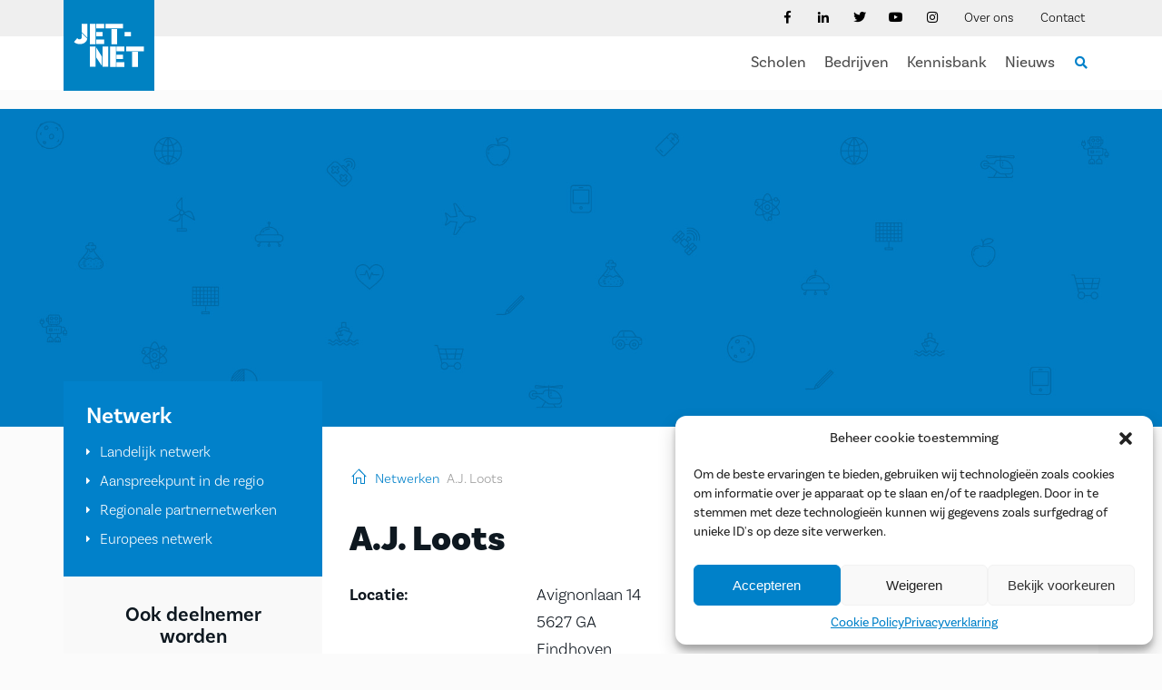

--- FILE ---
content_type: text/html; charset=UTF-8
request_url: https://jet-net.nl/netwerken/a-j-loots/
body_size: 13117
content:
<!DOCTYPE html>
<html lang="nl-NL">
<head>
<!-- 31-05-2021 uitgezet Global site tag (gtag.js) - Google Analytics -->
<script type="text/plain" data-service="google-analytics" data-category="statistics" async data-cmplz-src="https://www.googletagmanager.com/gtag/js?id=UA-117673512-1"></script>
<script>
  window.dataLayer = window.dataLayer || [];
  function gtag(){dataLayer.push(arguments);}
  gtag('js', new Date());
  gtag('config', 'UA-117673512-1');
</script>

<!-- 31-05-2021 aangezet Global site tag (gtag.js) - Google Analytics --> 
<script type="text/plain" data-service="google-analytics" data-category="statistics" async data-cmplz-src="https://www.googletagmanager.com/gtag/js?id=G-H1Q5HT923X"></script> 
<script> 
window.dataLayer = window.dataLayer || []; 
function gtag(){dataLayer.push(arguments);} 
gtag('js', new Date());
gtag('config', 'G-H1Q5HT923X'); 
</script>

<!-- Hotjar Tracking Code for https://jet-net.nl -->
<script type="text/plain" data-service="hotjar" data-category="marketing">
    (function(h,o,t,j,a,r){
        h.hj=h.hj||function(){(h.hj.q=h.hj.q||[]).push(arguments)};
        h._hjSettings={hjid:2788560,hjsv:6};
        a=o.getElementsByTagName('head')[0];
        r=o.createElement('script');r.async=1;
        r.src=t+h._hjSettings.hjid+j+h._hjSettings.hjsv;
        a.appendChild(r);
    })(window,document,'https://static.hotjar.com/c/hotjar-','.js?sv=');
</script>



<meta charset="UTF-8">
<meta name="viewport" content="width=device-width, initial-scale=1, shrink-to-fit=no">
<link rel="https://jet-net.nl/wp-content/themes/jet-net-technet/js/manifest.json" />
<title>A.J. Loots - Jet-Net</title>
<link rel="profile" href="http://gmpg.org/xfn/11">
<link rel="pingback" href="https://jet-net.nl/xmlrpc.php">
<meta name="apple-mobile-web-app-capable" content="yes">
<meta name="mobile-web-app-capable" content="yes">

<meta name="facebook-domain-verification" content="5rylvjwk31wo3q4yn77wg55gcdm9zc" />

<script
  src="https://browser.sentry-cdn.com/6.17.2/bundle.min.js"
  integrity="sha384-iweRxhvAFbKxdRFQ1uPsP+XFOxTW74MyMjjh80MaNFQor+3zNOkbY9izqBiwbpYN"
  crossorigin="anonymous"
></script>

<script>
	Sentry.init({
	  dsn: "https://593cb7ee88d74f159b3c3fce5c201036@o1127124.ingest.sentry.io/6168747",
	  // this assumes your build process sets "npm_package_version" in the env
	  release: "6ede000a7e8c11ecb119aaf3796d80a4",
	  // debug: true,
	  // integrations: [new Sentry.Integrations.BrowserTracing()],
	
	  // We recommend adjusting this value in production, or using tracesSampler
	  // for finer control
	  tracesSampleRate: 1.0,
	});
</script>

<!-- <link rel="shortcut icon" sizes="16x16" href="https://jet-net.nl/wp-content/themes/jet-net-technet/images/icon-16x16.png">
<link rel="shortcut icon" sizes="196x196" href="https://jet-net.nl/wp-content/themes/jet-net-technet/images/icon-196x196.png">
<link rel="apple-touch-icon-precomposed" href="https://jet-net.nl/wp-content/themes/jet-net-technet/images/icon-152x152.png"> -->
<!-- <link rel="stylesheet" href="https://use.typekit.net/iwl7ozi.css"> -->

<!-- Pagespeed -->
<style>
  @import url("https://use.typekit.net/iwl7ozi.css");
</style>

<!-- Facebook Pixel Code -->
<script type="text/plain" data-service="facebook" data-category="marketing">
   !function(f,b,e,v,n,t,s)
   {if(f.fbq)return;n=f.fbq=function(){n.callMethod?
   n.callMethod.apply(n,arguments):n.queue.push(arguments)};
   if(!f._fbq)f._fbq=n;n.push=n;n.loaded=!0;n.version='2.0';
   n.queue=[];t=b.createElement(e);t.async=!0;
   t.src=v;s=b.getElementsByTagName(e)[0];
   s.parentNode.insertBefore(t,s)}(window, document,'script',
   'https://connect.facebook.net/en_US/fbevents.js');
   fbq('consent', 'revoke');
   fbq('init', '417407722216246');
   fbq('track', 'PageView');
</script>
<noscript><img height="1" width="1" style="display:none"
   src="https://www.facebook.com/tr?id=417407722216246&ev=PageView&noscript=1"
/></noscript>

<meta name='robots' content='index, follow, max-image-preview:large, max-snippet:-1, max-video-preview:-1' />

	<!-- This site is optimized with the Yoast SEO Premium plugin v21.5 (Yoast SEO v23.7) - https://yoast.com/wordpress/plugins/seo/ -->
	<link rel="canonical" href="https://jet-net.nl/netwerken/a-j-loots/" />
	<meta property="og:locale" content="nl_NL" />
	<meta property="og:type" content="article" />
	<meta property="og:title" content="A.J. Loots" />
	<meta property="og:url" content="https://jet-net.nl/netwerken/a-j-loots/" />
	<meta property="og:site_name" content="Jet-Net" />
	<meta name="twitter:card" content="summary_large_image" />
	<script type="application/ld+json" class="yoast-schema-graph">{"@context":"https://schema.org","@graph":[{"@type":"WebPage","@id":"https://jet-net.nl/netwerken/a-j-loots/","url":"https://jet-net.nl/netwerken/a-j-loots/","name":"A.J. Loots - Jet-Net","isPartOf":{"@id":"https://jet-net.nl/#website"},"datePublished":"2018-06-11T12:27:44+00:00","dateModified":"2018-06-11T12:27:44+00:00","breadcrumb":{"@id":"https://jet-net.nl/netwerken/a-j-loots/#breadcrumb"},"inLanguage":"nl-NL","potentialAction":[{"@type":"ReadAction","target":["https://jet-net.nl/netwerken/a-j-loots/"]}]},{"@type":"BreadcrumbList","@id":"https://jet-net.nl/netwerken/a-j-loots/#breadcrumb","itemListElement":[{"@type":"ListItem","position":1,"name":"Home","item":"https://jet-net.nl/"},{"@type":"ListItem","position":2,"name":"Netwerken","item":"https://jet-net.nl/netwerken/"},{"@type":"ListItem","position":3,"name":"A.J. Loots"}]},{"@type":"WebSite","@id":"https://jet-net.nl/#website","url":"https://jet-net.nl/","name":"Jet-Net","description":"Hét jongeren en technologie netwerk","potentialAction":[{"@type":"SearchAction","target":{"@type":"EntryPoint","urlTemplate":"https://jet-net.nl/?s={search_term_string}"},"query-input":{"@type":"PropertyValueSpecification","valueRequired":true,"valueName":"search_term_string"}}],"inLanguage":"nl-NL"}]}</script>
	<!-- / Yoast SEO Premium plugin. -->


<link rel='dns-prefetch' href='//cdnjs.cloudflare.com' />
<link rel='dns-prefetch' href='//use.fontawesome.com' />
<link rel='dns-prefetch' href='//code.ionicframework.com' />

<link rel='stylesheet' id='wp-block-library-css' href='https://jet-net.nl/wp-includes/css/dist/block-library/style.min.css' type='text/css' media='all' />
<style id='classic-theme-styles-inline-css' type='text/css'>
/*! This file is auto-generated */
.wp-block-button__link{color:#fff;background-color:#32373c;border-radius:9999px;box-shadow:none;text-decoration:none;padding:calc(.667em + 2px) calc(1.333em + 2px);font-size:1.125em}.wp-block-file__button{background:#32373c;color:#fff;text-decoration:none}
</style>
<style id='global-styles-inline-css' type='text/css'>
:root{--wp--preset--aspect-ratio--square: 1;--wp--preset--aspect-ratio--4-3: 4/3;--wp--preset--aspect-ratio--3-4: 3/4;--wp--preset--aspect-ratio--3-2: 3/2;--wp--preset--aspect-ratio--2-3: 2/3;--wp--preset--aspect-ratio--16-9: 16/9;--wp--preset--aspect-ratio--9-16: 9/16;--wp--preset--color--black: #000000;--wp--preset--color--cyan-bluish-gray: #abb8c3;--wp--preset--color--white: #ffffff;--wp--preset--color--pale-pink: #f78da7;--wp--preset--color--vivid-red: #cf2e2e;--wp--preset--color--luminous-vivid-orange: #ff6900;--wp--preset--color--luminous-vivid-amber: #fcb900;--wp--preset--color--light-green-cyan: #7bdcb5;--wp--preset--color--vivid-green-cyan: #00d084;--wp--preset--color--pale-cyan-blue: #8ed1fc;--wp--preset--color--vivid-cyan-blue: #0693e3;--wp--preset--color--vivid-purple: #9b51e0;--wp--preset--gradient--vivid-cyan-blue-to-vivid-purple: linear-gradient(135deg,rgba(6,147,227,1) 0%,rgb(155,81,224) 100%);--wp--preset--gradient--light-green-cyan-to-vivid-green-cyan: linear-gradient(135deg,rgb(122,220,180) 0%,rgb(0,208,130) 100%);--wp--preset--gradient--luminous-vivid-amber-to-luminous-vivid-orange: linear-gradient(135deg,rgba(252,185,0,1) 0%,rgba(255,105,0,1) 100%);--wp--preset--gradient--luminous-vivid-orange-to-vivid-red: linear-gradient(135deg,rgba(255,105,0,1) 0%,rgb(207,46,46) 100%);--wp--preset--gradient--very-light-gray-to-cyan-bluish-gray: linear-gradient(135deg,rgb(238,238,238) 0%,rgb(169,184,195) 100%);--wp--preset--gradient--cool-to-warm-spectrum: linear-gradient(135deg,rgb(74,234,220) 0%,rgb(151,120,209) 20%,rgb(207,42,186) 40%,rgb(238,44,130) 60%,rgb(251,105,98) 80%,rgb(254,248,76) 100%);--wp--preset--gradient--blush-light-purple: linear-gradient(135deg,rgb(255,206,236) 0%,rgb(152,150,240) 100%);--wp--preset--gradient--blush-bordeaux: linear-gradient(135deg,rgb(254,205,165) 0%,rgb(254,45,45) 50%,rgb(107,0,62) 100%);--wp--preset--gradient--luminous-dusk: linear-gradient(135deg,rgb(255,203,112) 0%,rgb(199,81,192) 50%,rgb(65,88,208) 100%);--wp--preset--gradient--pale-ocean: linear-gradient(135deg,rgb(255,245,203) 0%,rgb(182,227,212) 50%,rgb(51,167,181) 100%);--wp--preset--gradient--electric-grass: linear-gradient(135deg,rgb(202,248,128) 0%,rgb(113,206,126) 100%);--wp--preset--gradient--midnight: linear-gradient(135deg,rgb(2,3,129) 0%,rgb(40,116,252) 100%);--wp--preset--font-size--small: 13px;--wp--preset--font-size--medium: 20px;--wp--preset--font-size--large: 36px;--wp--preset--font-size--x-large: 42px;--wp--preset--spacing--20: 0.44rem;--wp--preset--spacing--30: 0.67rem;--wp--preset--spacing--40: 1rem;--wp--preset--spacing--50: 1.5rem;--wp--preset--spacing--60: 2.25rem;--wp--preset--spacing--70: 3.38rem;--wp--preset--spacing--80: 5.06rem;--wp--preset--shadow--natural: 6px 6px 9px rgba(0, 0, 0, 0.2);--wp--preset--shadow--deep: 12px 12px 50px rgba(0, 0, 0, 0.4);--wp--preset--shadow--sharp: 6px 6px 0px rgba(0, 0, 0, 0.2);--wp--preset--shadow--outlined: 6px 6px 0px -3px rgba(255, 255, 255, 1), 6px 6px rgba(0, 0, 0, 1);--wp--preset--shadow--crisp: 6px 6px 0px rgba(0, 0, 0, 1);}:where(.is-layout-flex){gap: 0.5em;}:where(.is-layout-grid){gap: 0.5em;}body .is-layout-flex{display: flex;}.is-layout-flex{flex-wrap: wrap;align-items: center;}.is-layout-flex > :is(*, div){margin: 0;}body .is-layout-grid{display: grid;}.is-layout-grid > :is(*, div){margin: 0;}:where(.wp-block-columns.is-layout-flex){gap: 2em;}:where(.wp-block-columns.is-layout-grid){gap: 2em;}:where(.wp-block-post-template.is-layout-flex){gap: 1.25em;}:where(.wp-block-post-template.is-layout-grid){gap: 1.25em;}.has-black-color{color: var(--wp--preset--color--black) !important;}.has-cyan-bluish-gray-color{color: var(--wp--preset--color--cyan-bluish-gray) !important;}.has-white-color{color: var(--wp--preset--color--white) !important;}.has-pale-pink-color{color: var(--wp--preset--color--pale-pink) !important;}.has-vivid-red-color{color: var(--wp--preset--color--vivid-red) !important;}.has-luminous-vivid-orange-color{color: var(--wp--preset--color--luminous-vivid-orange) !important;}.has-luminous-vivid-amber-color{color: var(--wp--preset--color--luminous-vivid-amber) !important;}.has-light-green-cyan-color{color: var(--wp--preset--color--light-green-cyan) !important;}.has-vivid-green-cyan-color{color: var(--wp--preset--color--vivid-green-cyan) !important;}.has-pale-cyan-blue-color{color: var(--wp--preset--color--pale-cyan-blue) !important;}.has-vivid-cyan-blue-color{color: var(--wp--preset--color--vivid-cyan-blue) !important;}.has-vivid-purple-color{color: var(--wp--preset--color--vivid-purple) !important;}.has-black-background-color{background-color: var(--wp--preset--color--black) !important;}.has-cyan-bluish-gray-background-color{background-color: var(--wp--preset--color--cyan-bluish-gray) !important;}.has-white-background-color{background-color: var(--wp--preset--color--white) !important;}.has-pale-pink-background-color{background-color: var(--wp--preset--color--pale-pink) !important;}.has-vivid-red-background-color{background-color: var(--wp--preset--color--vivid-red) !important;}.has-luminous-vivid-orange-background-color{background-color: var(--wp--preset--color--luminous-vivid-orange) !important;}.has-luminous-vivid-amber-background-color{background-color: var(--wp--preset--color--luminous-vivid-amber) !important;}.has-light-green-cyan-background-color{background-color: var(--wp--preset--color--light-green-cyan) !important;}.has-vivid-green-cyan-background-color{background-color: var(--wp--preset--color--vivid-green-cyan) !important;}.has-pale-cyan-blue-background-color{background-color: var(--wp--preset--color--pale-cyan-blue) !important;}.has-vivid-cyan-blue-background-color{background-color: var(--wp--preset--color--vivid-cyan-blue) !important;}.has-vivid-purple-background-color{background-color: var(--wp--preset--color--vivid-purple) !important;}.has-black-border-color{border-color: var(--wp--preset--color--black) !important;}.has-cyan-bluish-gray-border-color{border-color: var(--wp--preset--color--cyan-bluish-gray) !important;}.has-white-border-color{border-color: var(--wp--preset--color--white) !important;}.has-pale-pink-border-color{border-color: var(--wp--preset--color--pale-pink) !important;}.has-vivid-red-border-color{border-color: var(--wp--preset--color--vivid-red) !important;}.has-luminous-vivid-orange-border-color{border-color: var(--wp--preset--color--luminous-vivid-orange) !important;}.has-luminous-vivid-amber-border-color{border-color: var(--wp--preset--color--luminous-vivid-amber) !important;}.has-light-green-cyan-border-color{border-color: var(--wp--preset--color--light-green-cyan) !important;}.has-vivid-green-cyan-border-color{border-color: var(--wp--preset--color--vivid-green-cyan) !important;}.has-pale-cyan-blue-border-color{border-color: var(--wp--preset--color--pale-cyan-blue) !important;}.has-vivid-cyan-blue-border-color{border-color: var(--wp--preset--color--vivid-cyan-blue) !important;}.has-vivid-purple-border-color{border-color: var(--wp--preset--color--vivid-purple) !important;}.has-vivid-cyan-blue-to-vivid-purple-gradient-background{background: var(--wp--preset--gradient--vivid-cyan-blue-to-vivid-purple) !important;}.has-light-green-cyan-to-vivid-green-cyan-gradient-background{background: var(--wp--preset--gradient--light-green-cyan-to-vivid-green-cyan) !important;}.has-luminous-vivid-amber-to-luminous-vivid-orange-gradient-background{background: var(--wp--preset--gradient--luminous-vivid-amber-to-luminous-vivid-orange) !important;}.has-luminous-vivid-orange-to-vivid-red-gradient-background{background: var(--wp--preset--gradient--luminous-vivid-orange-to-vivid-red) !important;}.has-very-light-gray-to-cyan-bluish-gray-gradient-background{background: var(--wp--preset--gradient--very-light-gray-to-cyan-bluish-gray) !important;}.has-cool-to-warm-spectrum-gradient-background{background: var(--wp--preset--gradient--cool-to-warm-spectrum) !important;}.has-blush-light-purple-gradient-background{background: var(--wp--preset--gradient--blush-light-purple) !important;}.has-blush-bordeaux-gradient-background{background: var(--wp--preset--gradient--blush-bordeaux) !important;}.has-luminous-dusk-gradient-background{background: var(--wp--preset--gradient--luminous-dusk) !important;}.has-pale-ocean-gradient-background{background: var(--wp--preset--gradient--pale-ocean) !important;}.has-electric-grass-gradient-background{background: var(--wp--preset--gradient--electric-grass) !important;}.has-midnight-gradient-background{background: var(--wp--preset--gradient--midnight) !important;}.has-small-font-size{font-size: var(--wp--preset--font-size--small) !important;}.has-medium-font-size{font-size: var(--wp--preset--font-size--medium) !important;}.has-large-font-size{font-size: var(--wp--preset--font-size--large) !important;}.has-x-large-font-size{font-size: var(--wp--preset--font-size--x-large) !important;}
:where(.wp-block-post-template.is-layout-flex){gap: 1.25em;}:where(.wp-block-post-template.is-layout-grid){gap: 1.25em;}
:where(.wp-block-columns.is-layout-flex){gap: 2em;}:where(.wp-block-columns.is-layout-grid){gap: 2em;}
:root :where(.wp-block-pullquote){font-size: 1.5em;line-height: 1.6;}
</style>
<link rel='stylesheet' id='easy_load_more-frontend-css' href='https://jet-net.nl/wp-content/plugins/easy-load-more/assets/css/frontend.css' type='text/css' media='all' />
<style id='easy_load_more-frontend-inline-css' type='text/css'>
.elm-button { background: #21759B; color: #FFFFFF; }
.elm-button:hover, .elm-button:active, .elm-button:focus { background: #4d91af; }
.elm-loading-icon { fill: #FFFFFF; stroke: #FFFFFF; }

</style>
<link rel='stylesheet' id='googlemapsapiconnector-css' href='https://jet-net.nl/wp-content/plugins/googlemapsapiconnector/assets/css/style.css' type='text/css' media='all' />
<link rel='stylesheet' id='cmplz-general-css' href='https://jet-net.nl/wp-content/plugins/complianz-gdpr/assets/css/cookieblocker.min.css' type='text/css' media='all' />
<link rel='stylesheet' id='search-filter-plugin-styles-css' href='https://jet-net.nl/wp-content/plugins/search-filter-pro/public/assets/css/search-filter.min.css' type='text/css' media='all' />
<link rel='stylesheet' id='animate-css' href='https://jet-net.nl/wp-content/themes/jet-net-technet/css/animate.css' type='text/css' media='all' />
<link rel='stylesheet' id='font-awesome-css' href='https://use.fontawesome.com/releases/v5.0.8/css/all.css' type='text/css' media='all' />
<link rel='stylesheet' id='ion-css' href='https://code.ionicframework.com/ionicons/2.0.1/css/ionicons.min.css' type='text/css' media='all' />
<link rel='stylesheet' id='simple-line-icons-css' href='https://cdnjs.cloudflare.com/ajax/libs/simple-line-icons/2.4.1/css/simple-line-icons.min.css' type='text/css' media='all' />
<link rel='stylesheet' id='mmenu-css-css' href='https://jet-net.nl/wp-content/themes/jet-net-technet/css/jquery.mmenu.all.css' type='text/css' media='all' />
<link rel='stylesheet' id='tgp-css-css' href='https://jet-net.nl/wp-content/themes/jet-net-technet/css/bootstrap.css' type='text/css' media='all' />
<link rel='stylesheet' id='mega-css' href='https://jet-net.nl/wp-content/themes/jet-net-technet/css/mega-menu.css' type='text/css' media='all' />
<link rel='stylesheet' id='css-css' href='https://jet-net.nl/wp-content/themes/jet-net-technet/style.css' type='text/css' media='all' />
<link rel='stylesheet' id='responsive-css' href='https://jet-net.nl/wp-content/themes/jet-net-technet/css/responsive.css' type='text/css' media='all' />
<link rel='stylesheet' id='swiper-css' href='https://jet-net.nl/wp-content/themes/jet-net-technet/css/swiper.css' type='text/css' media='all' />
<link rel='stylesheet' id='nice-select-css-css' href='https://jet-net.nl/wp-content/themes/jet-net-technet/css/selectric.css' type='text/css' media='all' />
<link rel='stylesheet' id='dynamics-css' href='https://jet-net.nl/wp-content/themes/jet-net-technet/css/dynamics.css' type='text/css' media='all' />
<link rel='stylesheet' id='dev-css-css' href='https://jet-net.nl/wp-content/themes/jet-net-technet/dev.style.css' type='text/css' media='all' />
<script type="text/javascript" src="https://jet-net.nl/wp-includes/js/jquery/jquery.min.js" id="jquery-core-js"></script>
<script type="text/javascript" src="https://jet-net.nl/wp-includes/js/jquery/jquery-migrate.min.js" id="jquery-migrate-js"></script>
<script type="text/javascript" id="ajax-js-extra">
/* <![CDATA[ */
var ajax_object = {"ajaxurl":"https:\/\/jet-net.nl\/wp-admin\/admin-ajax.php","ajax_nonce":"8d84b628ea"};
/* ]]> */
</script>
<script type="text/javascript" src="https://jet-net.nl/wp-content/plugins/googlemapsapiconnector/assets/js/ajax.js" id="ajax-js"></script>
<script type="text/javascript" id="search-filter-plugin-build-js-extra">
/* <![CDATA[ */
var SF_LDATA = {"ajax_url":"https:\/\/jet-net.nl\/wp-admin\/admin-ajax.php","home_url":"https:\/\/jet-net.nl\/","extensions":[]};
/* ]]> */
</script>
<script type="text/javascript" src="https://jet-net.nl/wp-content/plugins/search-filter-pro/public/assets/js/search-filter-build.min.js" id="search-filter-plugin-build-js"></script>
<script type="text/javascript" src="https://jet-net.nl/wp-content/plugins/search-filter-pro/public/assets/js/chosen.jquery.min.js" id="search-filter-plugin-chosen-js"></script>
			<style>.cmplz-hidden {
					display: none !important;
				}</style><script type="text/javascript">
var ajaxurl = 'https://jet-net.nl/wp-admin/admin-ajax.php';
</script>
	<link rel="shortcut icon" href="https://jet-net.nl/wp-content/themes/jet-net-technet/images/fav.png" >
<link rel="icon" href="https://jet-net.nl/wp-content/uploads/2018/06/cropped-fav-32x32.png" sizes="32x32" />
<link rel="icon" href="https://jet-net.nl/wp-content/uploads/2018/06/cropped-fav-192x192.png" sizes="192x192" />
<link rel="apple-touch-icon" href="https://jet-net.nl/wp-content/uploads/2018/06/cropped-fav-180x180.png" />
<meta name="msapplication-TileImage" content="https://jet-net.nl/wp-content/uploads/2018/06/cropped-fav-270x270.png" />
</head>
<body data-cmplz=1 class="netwerken-template-default single single-netwerken postid-5233" id="not-logged-in">
	
<div class="backdrop"></div>

<div id="page">

<nav id="menu">
<!--
	<div class="menu-main-menu-container"><ul id="mobile-menu" class="mobile-menu"><li id="menu-item-10677" class="menu-item menu-item-type-post_type menu-item-object-page menu-item-has-children menu-item-10677"><a href="https://jet-net.nl/starten-met-wt-po/">Primair onderwijs</a>
<ul class="sub-menu">
	<li id="menu-item-10674" class="menu-item menu-item-type-post_type menu-item-object-page menu-item-10674"><a href="https://jet-net.nl/starten-met-wt-po/">Starten met W&#038;T</a></li>
	<li id="menu-item-10676" class="menu-item menu-item-type-post_type menu-item-object-page menu-item-10676"><a href="https://jet-net.nl/lesgeven-wt-po/">Lesgeven in W&#038;T</a></li>
	<li id="menu-item-10675" class="menu-item menu-item-type-post_type menu-item-object-page menu-item-10675"><a href="https://jet-net.nl/samenwerken-met-bedrijven-po/">Samenwerken met bedrijven</a></li>
</ul>
</li>
<li id="menu-item-10681" class="menu-item menu-item-type-post_type menu-item-object-page menu-item-has-children menu-item-10681"><a href="https://jet-net.nl/techniek-de-klas-in-halen-vo/">Voortgezet onderwijs</a>
<ul class="sub-menu">
	<li id="menu-item-10679" class="menu-item menu-item-type-post_type menu-item-object-page menu-item-10679"><a href="https://jet-net.nl/starten-met-techniekorientatie-vo/">Starten met techniekoriëntatie</a></li>
	<li id="menu-item-10678" class="menu-item menu-item-type-post_type menu-item-object-page menu-item-10678"><a href="https://jet-net.nl/techniek-de-klas-in-halen-vo/">Techniek de klas in halen</a></li>
	<li id="menu-item-10680" class="menu-item menu-item-type-post_type menu-item-object-page menu-item-10680"><a href="https://jet-net.nl/samenwerken-met-bedrijven-vo/">Samenwerken met bedrijven</a></li>
</ul>
</li>
<li id="menu-item-10684" class="menu-item menu-item-type-post_type menu-item-object-page menu-item-has-children menu-item-10684"><a href="https://jet-net.nl/samenwerken-met-voortgezet-onderwijs/">Bedrijven</a>
<ul class="sub-menu">
	<li id="menu-item-10683" class="menu-item menu-item-type-post_type menu-item-object-page menu-item-10683"><a href="https://jet-net.nl/samenwerken-met-primair-onderwijs/">Samenwerken met primair onderwijs</a></li>
	<li id="menu-item-10682" class="menu-item menu-item-type-post_type menu-item-object-page menu-item-10682"><a href="https://jet-net.nl/samenwerken-met-voortgezet-onderwijs/">Samenwerken met voortgezet onderwijs</a></li>
</ul>
</li>
<li id="menu-item-796" class="menu-item menu-item-type-post_type_archive menu-item-object-netwerken menu-item-has-children menu-item-796"><a href="https://jet-net.nl/netwerken/">Netwerk</a>
<ul class="sub-menu">
	<li id="menu-item-9813" class="menu-item menu-item-type-post_type menu-item-object-page menu-item-9813"><a href="https://jet-net.nl/?page_id=725">Landelijk netwerk</a></li>
</ul>
</li>
<li id="menu-item-9116" class="menu-item menu-item-type-post_type_archive menu-item-object-inspiratie menu-item-9116"><a href="https://jet-net.nl/kennisbank/">Kennisbank</a></li>
<li id="menu-item-815" class="menu-item menu-item-type-post_type_archive menu-item-object-activiteiten menu-item-has-children menu-item-815"><a href="https://jet-net.nl/actueel/">Actueel</a>
<ul class="sub-menu">
	<li id="menu-item-9816" class="menu-item menu-item-type-post_type menu-item-object-page menu-item-9816"><a href="https://jet-net.nl/?page_id=636">Activiteitenkalender</a></li>
	<li id="menu-item-9818" class="menu-item menu-item-type-post_type_archive menu-item-object-nieuws menu-item-9818"><a href="https://jet-net.nl/nieuws/">Nieuws</a></li>
	<li id="menu-item-11517" class="menu-item menu-item-type-post_type menu-item-object-page menu-item-11517"><a href="https://jet-net.nl/actualiteit/nieuwsbrief/">Nieuwsbrief</a></li>
</ul>
</li>
</ul></div>-->
	
	
	
			<ul>
					
												
				<li class="mega-drop-down"><a  class="item-scholen" href="#">Scholen</a>
					
									
										<ul>
										
					<!--  First menu chunk  -->
										
					<!--  Second menu chunk  -->
					
						
													
							
															<li><a class="menu-" href="https://jet-net.nl/primair-onderwijs/waarom-wetenschap-en-techniekonderwijs/" target="_self">Primair onderwijs</a></li>

												
							
															<li><a class="menu-" href="https://jet-net.nl/voortgezet-onderwijs/starten-met-techniekorientatie/" target="_self">Voortgezet onderwijs</a></li>

												
							
												
														
												
										
					
						
						
										</ul>
																						

				

			
			

					
												
				<li class="mega-drop-down"><a  class="item-bedrijven" href="#">Bedrijven</a>
					
									
										<ul>
										
					<!--  First menu chunk  -->
										
					<!--  Second menu chunk  -->
					
						
													
							
															<li><a class="menu-" href="https://jet-net.nl/bedrijven/samenwerken-met-het-primair-onderwijs/" target="_self">Samenwerken met primair onderwijs</a></li>

												
							
															<li><a class="menu-" href="https://jet-net.nl/bedrijven/samenwerken-met-het-voortgezet-onderwijs/" target="_self">Samenwerken met voortgezet onderwijs</a></li>

												
														
												
										
					
						
						
										</ul>
																						

				

			
			

					
									
				<li class="mega-drop-down"><a  class="item-kennisbank" href="https://jet-net.nl/kennisbank/">Kennisbank</a>
									
																						

				

			
			

					
									
				<li class="mega-drop-down"><a  class="item-nieuws" href="https://jet-net.nl/nieuws/">Nieuws</a></li> 
								
			
			

						
		</ul>
	
</nav>

<header class="mainheader Uit" id="mainheader">
	<div class="top-grey-streamer"></div>
	
			<div class="newsflash hidden-md-down">
					</div>
		<div class="newsflash hidden-lg-up">
					</div>
	
	<div class="menuheader">			
		<div class="container-fluid">
			<div class="row">
				<div class="inner-header">
					
					<div class="container pl-0">
						<div class="top-grey-streamer-inner"></div>
						<div class="logo-left">
							<a href="https://jet-net.nl" class="navbar-brand"><img class="logo" src="https://jet-net.nl/wp-content/themes/jet-net-technet/images/logo.svg" alt="Jet-Net & TechNet" title="Jet-Net & TechNet"></a>
						</div>
					</div>
					
					<div class="topinfo absolute-top">
						<div class="container" style="background-color: transparent;">
							<div class="topinfo absolute-top">
								<div class="float-right">
									<a href="https://www.facebook.com/JetNetNL/" target="_blank" class="social-top"><i class="fab fa-facebook-f"></i></a> <a href="https://www.linkedin.com/company/11463955/"  target="_blank" class="social-top"><i class="fab fa-linkedin-in"></i></a> <a href="https://twitter.com/Jet_Net"  target="_blank" class="social-top"><i class="fab fa-twitter"></i></a> <a href="https://www.youtube.com/msjetnet"  target="_blank" class="social-top"><i class="fab fa-youtube"></i></a> <a href="https://www.instagram.com/jetnetnl/"  target="_blank" class="social-top"><i class="fab fa-instagram"></i></a>
									
									
									<a class="topper" href="https://jet-net.nl/over-ons" title="Over ons">Over ons</a><a class="topper" href="https://jet-net.nl/contact" title="Contact">Contact</a>
								</div>
							</div>	
						</div>					
					</div>
					<div class="menu-absolute">
						<div class="container">
							<div class="menu-right float-right w-100">											
								<nav class="standardnav hidden-md-down">

																	<ul class="exo-menu hidden-tablet">
																			
																				
																						
											<li class="mega-drop-down"><a class="item-scholen" title="Scholen" href="#">Scholen</a>
												
																							<div class="mega-menu w-100">
													<div class="mega-menu-wrap w-100">
														<div class=".container">
															<div class="mega-drop-down-bg">
																<div class="row justify-content-end mx-0">
																																																			
																																					<div class="col-lg-4 col-md-4 px-0 mega-menu-block-blue">
																				<div class="mega-menu-column">
																																										
																																											<h4 class="mega-title">Scholen</h4>
																																										
																					<ul class="stander">
																						
																																													<li><a class="menu-" href="https://jet-net.nl/primair-onderwijs/waarom-wetenschap-en-techniekonderwijs/" target="_self" title="Primair onderwijs">Primair onderwijs</a></li>

																						
																						
																																													<li><a class="menu-" href="https://jet-net.nl/voortgezet-onderwijs/starten-met-techniekorientatie/" target="_self" title="Voortgezet onderwijs">Voortgezet onderwijs</a></li>

																						
																						
																						
																																											</ul>
																				</div>
																			</div>
																																				
																																		
																	<div class="col-lg-4 col-md-4 px-0 mega-menu-block-white">
																		<div class="mega-menu-column-right h-100">
																			
																			<div class="column-right-top">
																				<h4>Ontdek:</h4>
<!-- 																				<a href="https://jet-net.nl/actualiteit/">Bekijk alle</a> -->
																			</div>
																																																												
																					<a href="https://jet-net.nl/voortgezet-onderwijs/techniek-klas-halen/7-werelden-van-techniek/">
																					<div class="mega-menu-image" style="background-image: url(https://jet-net.nl/wp-content/uploads/2021/06/7-Werelden-strook-1024x144.jpg);">

																						<h3>7 werelden van techniek</h3>

																					</div>
																				</a>

																																																											
																		</div>
																	</div>

																</div>
															</div>
														</div>
													</div>
												</div>
											</li>

										
										

																			
																				
																						
											<li class="mega-drop-down"><a class="item-bedrijven" title="Bedrijven" href="#">Bedrijven</a>
												
																							<div class="mega-menu w-100">
													<div class="mega-menu-wrap w-100">
														<div class=".container">
															<div class="mega-drop-down-bg">
																<div class="row justify-content-end mx-0">
																																																			
																																					<div class="col-lg-4 col-md-4 px-0 mega-menu-block-blue">
																				<div class="mega-menu-column">
																																										
																																											<h4 class="mega-title">Bedrijven</h4>
																																										
																					<ul class="stander">
																						
																																													<li><a class="menu-" href="https://jet-net.nl/bedrijven/samenwerken-met-het-primair-onderwijs/" target="_self" title="Samenwerken met primair onderwijs">Samenwerken met primair onderwijs</a></li>

																						
																						
																																													<li><a class="menu-" href="https://jet-net.nl/bedrijven/samenwerken-met-het-voortgezet-onderwijs/" target="_self" title="Samenwerken met voortgezet onderwijs">Samenwerken met voortgezet onderwijs</a></li>

																						
																																											</ul>
																				</div>
																			</div>
																																				
																																		
																	<div class="col-lg-4 col-md-4 px-0 mega-menu-block-white">
																		<div class="mega-menu-column-right h-100">
																			
																			<div class="column-right-top">
																				<h4>Ga aan de slag:</h4>
<!-- 																				<a href="https://jet-net.nl/actualiteit/">Bekijk alle</a> -->
																			</div>
																																																												
																					<a href="https://jet-net.nl/kennisbank/tips-voor-bedrijven-hoe-spreek-je-jongeren-aan/">
																					<div class="mega-menu-image" style="background-image: url(https://jet-net.nl/wp-content/uploads/2019/08/btm-schema-V3-1024x576.jpg);">

																						<h3>Tips voor bedrijven: hoe spreek je jongeren aan?</h3>

																					</div>
																				</a>

																																																											
																		</div>
																	</div>

																</div>
															</div>
														</div>
													</div>
												</div>
											</li>

										
										

																			
																				
																			
											<li class="mega-drop-down"><a class="item-kennisbank" title="Kennisbank" href="https://jet-net.nl/kennisbank/">Kennisbank</a>
																							<div class="mega-menu w-100">
													<div class="mega-menu-wrap w-100">
														<div class=".container">
															<div class="mega-drop-down-bg">
																<div class="row justify-content-end mx-0">
																	
																	<div class="col-lg-4 col-md-4 px-0 mega-menu-block-white">
																		<div class="mega-menu-column-right h-100">
																			
																			<div class="column-right-top">
																				<h4>Onderzoeken:</h4>
<!-- 																				<a href="https://jet-net.nl/actualiteit/">Bekijk alle</a> -->
																			</div>
																																																												
																					<a href="https://jet-net.nl/kennisbank/twijfels-rondom-profiel-en-studiekeuze-een-onderzoek-naar-essentiele-factoren/">
																					<div class="mega-menu-image" style="background-image: url(https://jet-net.nl/wp-content/uploads/2023/05/JetNetDagen328-1024x683.jpg);">

																						<h3>Twijfels rondom profiel- en studiekeuze: een onderzoek naar essentiële factoren</h3>

																					</div>
																				</a>

																																									
																					<a href="https://jet-net.nl/kennisbank/factsheets-jongeren-en-profielkeuze-betatechniek/">
																					<div class="mega-menu-image" style="background-image: url(https://jet-net.nl/wp-content/uploads/2021/09/Techniek-450012-scaled-e1682419416876-1024x525.jpg);">

																						<h3>Factsheets: jongeren en profielkeuze bètatechniek</h3>

																					</div>
																				</a>

																																																											
																		</div>
																	</div>

																</div>
															</div>
														</div>
													</div>
												</div>
											</li>

										
										

																			
																				
																			
											<li class="mega-drop-down parentlink"><a  class="item-nieuws" title="Nieuws" href="https://jet-net.nl/nieuws/">Nieuws</a></li> 
																						

										
										

													
									<li><button class="search-button start-search"><i class="fas fa-search"></i></button></li>							
									</ul>
								
								</nav>						
		
								<div class="Fixed hidden-lg-up">
								   <button id="my-icon" class="hamburger hamburger--slider" type="button">
								      <span class="hamburger-box">
								         <span class="hamburger-inner"></span>
								      </span>
								   </button>
								</div>
		
							</div>
						</div>
					</div>
				</div>
			</div>
		</div>
	</div>
</header>

<section class="start-search-menu">
	<div class="container px-0">
		<form role="search" method="get" class="search-form form-inline" action="https://jet-net.nl/">
			<div class="form-group">
				<input type="search" class="search-field form-control" placeholder="zoek" value="" name="s" title="Search for:">
			</div>
			<div class="cross-close"></div>
			<input type="submit" class="search-submit" value="">
		</form>	
	</div>	
</section>

<div class="wrap-all Uit">
	<div class="content">
<section class="contentframe" itemscope="" itemtype="http://schema.org/Article">
	
	<section class="vervolg-banner" style="background-image:url(https://jet-net.nl/wp-content/themes/jet-net-technet/images/placeholder-blue.jpg);"></section>
	<section class="all-content">
		<div class="container">
			<div class="pull-top">
				<div class="row justify-content-center">
					<div class="col-md-3 no-padding">
						<section class="blue-back">
							<li><h3>Netwerk</h3></li>
							<div class="menu-sidebar-netwerk-container"><ul id="side-menu" class="side-menu"><li id="menu-item-785" class="menu-item menu-item-type-post_type menu-item-object-page menu-item-785"><a href="https://jet-net.nl/?page_id=725">Landelijk netwerk</a></li>
<li id="menu-item-10998" class="menu-item menu-item-type-post_type menu-item-object-page menu-item-10998"><a href="https://jet-net.nl/?page_id=10527">Aanspreekpunt in de regio</a></li>
<li id="menu-item-869" class="menu-item menu-item-type-post_type menu-item-object-page menu-item-869"><a href="https://jet-net.nl/?page_id=856">Regionale partnernetwerken</a></li>
<li id="menu-item-14112" class="menu-item menu-item-type-post_type menu-item-object-page menu-item-14112"><a href="https://jet-net.nl/?page_id=717">Europees netwerk</a></li>
</ul></div>						</section>
						<section class="side-newsletter">
							<div class="grey-back">
								<h3>Ook deelnemer worden</h3> 
								<a href="" class="button red">Lees meer</a>
							</div>
						</section>

						
						
					</div>
					<div class="col-md-9 no-padding">
						<section class="white-back">
							<div class="breadcrumb-trail">
								<ol class="breadcrumb"><li><a href="https://jet-net.nl"><i class="icon-home icons"></i></a> <i class="ion-ios-arrow-forward"></i></li> <a href="https://jet-net.nl/netwerken/">Netwerken</a></li> <i class="ion-ios-arrow-forward"></i> <li class="active">A.J. Loots</li></ol>	
							</div>
							<div class="the-content">
								<h1>A.J. Loots</h1>
																<div class="row justify-content-center">
									<div class="col-md-3">
										<p><strong>Locatie:</strong></p>
									</div>
									<div class="col-md-9">
										<p>Avignonlaan 14<br>
										5627 GA<br>
										Eindhoven</p>
									</div>
									
									<div class="col-md-3">
										<p><strong>Netwerk:</strong></p>
									</div>
									<div class="col-md-9">
										<p>TechNet-kring Vakcollege Eindhoven<br>
										TechNet<br></p>
									</div>
									
									<div class="col-md-3">
										<p><strong>Website:</strong></p>
									</div>
									<div class="col-md-9">
									<p>n.v.t</p>
									</div>
									
									
								</div>
																<style>
							      /* Always set the map height explicitly to define the size of the div
							       * element that contains the map. */
							      #map {
							        height: 500px;
							        width: 100%;
							      }
							      /* Optional: Makes the sample page fill the window. */
							      html, body {
							        height: 100%;
							        margin: 0;
							        padding: 0;
							      }
							    </style>
							    
							    <div class="pull-sides">
									<div id="map"></div>
								</div>
							    <script>

							      function initMap() {

							      	var iconBase = 'https://maps.google.com/mapfiles/kml/shapes/';
							        var icons = {
							          tag01bedrijf: {
							            icon: 'https://jet-net.nl/wp-content/themes/jet-net-technet/images/donker-blauw.png',
							          },
							          tag02primaironderwijs: {
							            icon: 'https://jet-net.nl/wp-content/themes/jet-net-technet/images/oranje.png',
							          },
							          tag03voortgezetonderwijs: {
							            icon: 'https://jet-net.nl/wp-content/themes/jet-net-technet/images/groen.png',
							          },
							          tag04hbowo: {
							            icon: 'https://jet-net.nl/wp-content/themes/jet-net-technet/images/licht-blauw.png',
							          },
							          tag05overheidsinstelling: {
							            icon: 'https://jet-net.nl/wp-content/themes/jet-net-technet/images/zwart.png',
							          },
							          tag06partner: {
							            icon: 'https://jet-net.nl/wp-content/themes/jet-net-technet/images/rood.png',
							          },
							          tag07mbo: {
							            icon: 'https://jet-net.nl/wp-content/themes/jet-net-technet/images/paars.png',
							          }
							          
							        };
							        
							        
												

							        var myLatLng = {lat: 51.4762747, lng: 5.4432586, type: 'tag01bedrijf' };
							        var map = new google.maps.Map(document.getElementById('map'), {
							          zoom: 10,
							          center: myLatLng
							        });

							        var marker = new google.maps.Marker({
							          position: myLatLng,
							          map: map,
							          icon: icons[myLatLng.type].icon,
							          title: 'Hello World!'
							        });

							     

							      }
							    </script>
							    <script type="text/plain" data-service="acf-custom-maps" data-category="marketing" async defer
							    data-cmplz-src="https://maps.googleapis.com/maps/api/js?key=AIzaSyBH27EtddlU1EqZHHuwVrH2dqnPnlmRptk&callback=initMap">
							    </script>

							   	<a class="blue button" href="https://jet-net.nl/netwerken">Terug naar de kaart</a>

							</div>
						</section>
						
					</div>
				</div>
			</div>
		</div>
	</section>
</section>	

	</div>
</div>



							

<!--
<section class="newsletter wow fadeIn" data-wow-delay="0.5s">
	<div class="container">
		<div class="row justify-content-center">
			<div class="col-md-10">
				<div class="blue-back">
					<div class="row justify-content-center">
						<span class="mary"> Sign up</span>
						<div class="col-md-8">
							<p>Blijf op de hoogte van onze ontwikkelingen</p>
													</div>
					</div>
				</div>
			</div>
		</div>
	</div>
</section>
-->

<footer class="wow fadeIn">
	<div class="container px-0">
		<div class="row justify-content-start">
			<div class="col-md-12">
				<div class="row justify-content-start">
					<div class="col-md-6 col-sm-12">
						<a href="https://jet-net.nl" class="navbar-brand"><img class="logo" src="https://jet-net.nl/wp-content/themes/jet-net-technet/images/logo.svg" alt="Jet-Net & TechNet" title="Jet-Net & TechNet"></a>
						<!-- <h3 class="align-middle align-items-center align-self-center align-middle">Dé verbinder voor toekomst in technologie</h3> -->
					</div>
					
					<div class="col-md-3 col-sm-4">
						<h4 class="widget-title">Social</h4>
						<p><a href="https://www.facebook.com/JetNetNL/" target="_blank" class="social-top"><i class="fab fa-facebook-f"></i></a> <a href="https://www.linkedin.com/company/11463955/"  target="_blank" class="social-top"><i class="fab fa-linkedin-in"></i></a> <a href="https://twitter.com/Jet_Net"  target="_blank" class="social-top"><i class="fab fa-twitter"></i></a> <a href="https://www.youtube.com/msjetnet"  target="_blank" class="social-top"><i class="fab fa-youtube"></i></a><a href="https://www.instagram.com/jetnetnl/"  target="_blank" class="social-top"><i class="fab fa-instagram"></i></a></p>
					</div>

					<div class="col-md-3">
						<a href="https://ptvt.nl/" target="_blank"><div class="ptvt-logo"></div></a>
					</div>
				</div>
				
			</div>
		</div><!-- .row -->
	</div><!-- container -->
</footer>

	
<style>
	.ptvt-streamer {
		background-color: #000;
		padding: 50px 37px 37px 37px;
	}
	.ptvt-logo {
		float: right;
		position: relative;
		width: 200px;
		height: 100px;
		background-image: url('https://jet-net.nl/wp-content/themes/jet-net-technet/images/ptvt-logo-duo.svg');
		background-size: contain;
		background-repeat: no-repeat;
		background-position: center center;
	}
</style>
<!-- <section class="ptvt-streamer">
	<div class=".container">
		<div class=".row">
			<div class=".col-md-12">
				<a href="https://ptvt.nl/" target="_blank"><div class="ptvt-logo">
				</div></a>
			</div>
		</div>
	</div>
</section> -->

<section class="copyright">
	<div class="container">
		<div class="row justify-content-center">
			<div class="col-md-6">
				
				<aside id="nav_menu-6" class="widget widget_nav_menu"><h4 class="widget-title" style="display:none;">Algemeen</h4><div class="menu-algemeen-container"><ul id="menu-algemeen" class="menu"><li id="menu-item-701" class="menu-item menu-item-type-post_type menu-item-object-page menu-item-privacy-policy menu-item-701"><a rel="privacy-policy" href="https://jet-net.nl/privacy-statements/">Privacyverklaring</a></li>
<li id="menu-item-10921" class="menu-item menu-item-type-post_type menu-item-object-page menu-item-10921"><a href="https://jet-net.nl/disclaimer/">Disclaimer</a></li>
<li id="menu-item-14126" class="menu-item menu-item-type-post_type menu-item-object-page menu-item-14126"><a href="https://jet-net.nl/jet-net-technet-en/">English</a></li>
</ul></div></aside>				
			</div>
			<div class="col-md-6">
				<p class="text-right"><a href="https://thegoodplace.nl" target="_blank">Webdesign: The Goodplace</a></p>
			</div>
		</div>
	</div>
</section>

</div> <!-- Sluite #page -->

<div class="md-overlay"></div>
</div>
<!-- Modal -->
<div class="modal fade" id="exampleModalCenter" tabindex="-1" role="dialog" aria-labelledby="exampleModalCenterTitle" aria-hidden="true">
  <div class="modal-dialog modal-dialog-centered" role="document">
    <div class="modal-content">
      <div class="modal-header">
        <h5 class="modal-title" id="exampleModalLongTitle">Modal title</h5>
        <button type="button" class="close" data-dismiss="modal" aria-label="Close">
          <span aria-hidden="true">&times;</span>
        </button>
      </div>
      <div class="modal-body">
        ...
      </div>
      <div class="modal-footer">
        <button type="button" class="btn btn-secondary" data-dismiss="modal">Close</button>
        <button type="button" class="btn btn-primary">Save changes</button>
      </div>
    </div>
  </div>
</div>


<!-- Consent Management powered by Complianz | GDPR/CCPA Cookie Consent https://wordpress.org/plugins/complianz-gdpr -->
<div id="cmplz-cookiebanner-container"><div class="cmplz-cookiebanner cmplz-hidden banner-1 bottom-right-view-preferences optin cmplz-bottom-right cmplz-categories-type-view-preferences" aria-modal="true" data-nosnippet="true" role="dialog" aria-live="polite" aria-labelledby="cmplz-header-1-optin" aria-describedby="cmplz-message-1-optin">
	<div class="cmplz-header">
		<div class="cmplz-logo"></div>
		<div class="cmplz-title" id="cmplz-header-1-optin">Beheer cookie toestemming</div>
		<div class="cmplz-close" tabindex="0" role="button" aria-label="Dialoogvenster sluiten">
			<svg aria-hidden="true" focusable="false" data-prefix="fas" data-icon="times" class="svg-inline--fa fa-times fa-w-11" role="img" xmlns="http://www.w3.org/2000/svg" viewBox="0 0 352 512"><path fill="currentColor" d="M242.72 256l100.07-100.07c12.28-12.28 12.28-32.19 0-44.48l-22.24-22.24c-12.28-12.28-32.19-12.28-44.48 0L176 189.28 75.93 89.21c-12.28-12.28-32.19-12.28-44.48 0L9.21 111.45c-12.28 12.28-12.28 32.19 0 44.48L109.28 256 9.21 356.07c-12.28 12.28-12.28 32.19 0 44.48l22.24 22.24c12.28 12.28 32.2 12.28 44.48 0L176 322.72l100.07 100.07c12.28 12.28 32.2 12.28 44.48 0l22.24-22.24c12.28-12.28 12.28-32.19 0-44.48L242.72 256z"></path></svg>
		</div>
	</div>

	<div class="cmplz-divider cmplz-divider-header"></div>
	<div class="cmplz-body">
		<div class="cmplz-message" id="cmplz-message-1-optin">Om de beste ervaringen te bieden, gebruiken wij technologieën zoals cookies om informatie over je apparaat op te slaan en/of te raadplegen. Door in te stemmen met deze technologieën kunnen wij gegevens zoals surfgedrag of unieke ID's op deze site verwerken.</div>
		<!-- categories start -->
		<div class="cmplz-categories">
			<details class="cmplz-category cmplz-functional" >
				<summary>
						<span class="cmplz-category-header">
							<span class="cmplz-category-title">Functional</span>
							<span class='cmplz-always-active'>
								<span class="cmplz-banner-checkbox">
									<input type="checkbox"
										   id="cmplz-functional-optin"
										   data-category="cmplz_functional"
										   class="cmplz-consent-checkbox cmplz-functional"
										   size="40"
										   value="1"/>
									<label class="cmplz-label" for="cmplz-functional-optin" tabindex="0"><span class="screen-reader-text">Functional</span></label>
								</span>
								Altijd actief							</span>
							<span class="cmplz-icon cmplz-open">
								<svg xmlns="http://www.w3.org/2000/svg" viewBox="0 0 448 512"  height="18" ><path d="M224 416c-8.188 0-16.38-3.125-22.62-9.375l-192-192c-12.5-12.5-12.5-32.75 0-45.25s32.75-12.5 45.25 0L224 338.8l169.4-169.4c12.5-12.5 32.75-12.5 45.25 0s12.5 32.75 0 45.25l-192 192C240.4 412.9 232.2 416 224 416z"/></svg>
							</span>
						</span>
				</summary>
				<div class="cmplz-description">
					<span class="cmplz-description-functional">The technical storage or access is strictly necessary for the legitimate purpose of enabling the use of a specific service explicitly requested by the subscriber or user, or for the sole purpose of carrying out the transmission of a communication over an electronic communications network.</span>
				</div>
			</details>

			<details class="cmplz-category cmplz-preferences" >
				<summary>
						<span class="cmplz-category-header">
							<span class="cmplz-category-title">Preferences</span>
							<span class="cmplz-banner-checkbox">
								<input type="checkbox"
									   id="cmplz-preferences-optin"
									   data-category="cmplz_preferences"
									   class="cmplz-consent-checkbox cmplz-preferences"
									   size="40"
									   value="1"/>
								<label class="cmplz-label" for="cmplz-preferences-optin" tabindex="0"><span class="screen-reader-text">Preferences</span></label>
							</span>
							<span class="cmplz-icon cmplz-open">
								<svg xmlns="http://www.w3.org/2000/svg" viewBox="0 0 448 512"  height="18" ><path d="M224 416c-8.188 0-16.38-3.125-22.62-9.375l-192-192c-12.5-12.5-12.5-32.75 0-45.25s32.75-12.5 45.25 0L224 338.8l169.4-169.4c12.5-12.5 32.75-12.5 45.25 0s12.5 32.75 0 45.25l-192 192C240.4 412.9 232.2 416 224 416z"/></svg>
							</span>
						</span>
				</summary>
				<div class="cmplz-description">
					<span class="cmplz-description-preferences">The technical storage or access is necessary for the legitimate purpose of storing preferences that are not requested by the subscriber or user.</span>
				</div>
			</details>

			<details class="cmplz-category cmplz-statistics" >
				<summary>
						<span class="cmplz-category-header">
							<span class="cmplz-category-title">Statistics</span>
							<span class="cmplz-banner-checkbox">
								<input type="checkbox"
									   id="cmplz-statistics-optin"
									   data-category="cmplz_statistics"
									   class="cmplz-consent-checkbox cmplz-statistics"
									   size="40"
									   value="1"/>
								<label class="cmplz-label" for="cmplz-statistics-optin" tabindex="0"><span class="screen-reader-text">Statistics</span></label>
							</span>
							<span class="cmplz-icon cmplz-open">
								<svg xmlns="http://www.w3.org/2000/svg" viewBox="0 0 448 512"  height="18" ><path d="M224 416c-8.188 0-16.38-3.125-22.62-9.375l-192-192c-12.5-12.5-12.5-32.75 0-45.25s32.75-12.5 45.25 0L224 338.8l169.4-169.4c12.5-12.5 32.75-12.5 45.25 0s12.5 32.75 0 45.25l-192 192C240.4 412.9 232.2 416 224 416z"/></svg>
							</span>
						</span>
				</summary>
				<div class="cmplz-description">
					<span class="cmplz-description-statistics">The technical storage or access that is used exclusively for statistical purposes.</span>
					<span class="cmplz-description-statistics-anonymous">The technical storage or access that is used exclusively for anonymous statistical purposes. Without a subpoena, voluntary compliance on the part of your Internet Service Provider, or additional records from a third party, information stored or retrieved for this purpose alone cannot usually be used to identify you.</span>
				</div>
			</details>
			<details class="cmplz-category cmplz-marketing" >
				<summary>
						<span class="cmplz-category-header">
							<span class="cmplz-category-title">Marketing</span>
							<span class="cmplz-banner-checkbox">
								<input type="checkbox"
									   id="cmplz-marketing-optin"
									   data-category="cmplz_marketing"
									   class="cmplz-consent-checkbox cmplz-marketing"
									   size="40"
									   value="1"/>
								<label class="cmplz-label" for="cmplz-marketing-optin" tabindex="0"><span class="screen-reader-text">Marketing</span></label>
							</span>
							<span class="cmplz-icon cmplz-open">
								<svg xmlns="http://www.w3.org/2000/svg" viewBox="0 0 448 512"  height="18" ><path d="M224 416c-8.188 0-16.38-3.125-22.62-9.375l-192-192c-12.5-12.5-12.5-32.75 0-45.25s32.75-12.5 45.25 0L224 338.8l169.4-169.4c12.5-12.5 32.75-12.5 45.25 0s12.5 32.75 0 45.25l-192 192C240.4 412.9 232.2 416 224 416z"/></svg>
							</span>
						</span>
				</summary>
				<div class="cmplz-description">
					<span class="cmplz-description-marketing">The technical storage or access is required to create user profiles to send advertising, or to track the user on a website or across several websites for similar marketing purposes.</span>
				</div>
			</details>
		</div><!-- categories end -->
			</div>

	<div class="cmplz-links cmplz-information">
		<a class="cmplz-link cmplz-manage-options cookie-statement" href="#" data-relative_url="#cmplz-manage-consent-container">Beheer opties</a>
		<a class="cmplz-link cmplz-manage-third-parties cookie-statement" href="#" data-relative_url="#cmplz-cookies-overview">Beheer diensten</a>
		<a class="cmplz-link cmplz-manage-vendors tcf cookie-statement" href="#" data-relative_url="#cmplz-tcf-wrapper">Beheer {vendor_count} leveranciers</a>
		<a class="cmplz-link cmplz-external cmplz-read-more-purposes tcf" target="_blank" rel="noopener noreferrer nofollow" href="https://cookiedatabase.org/tcf/purposes/">Lees meer over deze doeleinden</a>
			</div>

	<div class="cmplz-divider cmplz-footer"></div>

	<div class="cmplz-buttons">
		<button class="cmplz-btn cmplz-accept">Accepteren</button>
		<button class="cmplz-btn cmplz-deny">Weigeren</button>
		<button class="cmplz-btn cmplz-view-preferences">Bekijk voorkeuren</button>
		<button class="cmplz-btn cmplz-save-preferences">Voorkeuren bewaren</button>
		<a class="cmplz-btn cmplz-manage-options tcf cookie-statement" href="#" data-relative_url="#cmplz-manage-consent-container">Bekijk voorkeuren</a>
			</div>

	<div class="cmplz-links cmplz-documents">
		<a class="cmplz-link cookie-statement" href="#" data-relative_url="">{title}</a>
		<a class="cmplz-link privacy-statement" href="#" data-relative_url="">{title}</a>
		<a class="cmplz-link impressum" href="#" data-relative_url="">{title}</a>
			</div>

</div>
</div>
					<div id="cmplz-manage-consent" data-nosnippet="true"><button class="cmplz-btn cmplz-hidden cmplz-manage-consent manage-consent-1">Manage consent</button>

</div><script type="text/javascript" src="https://jet-net.nl/wp-content/plugins/easy-load-more/assets/js/frontend.min.js" id="easy_load_more-frontend-js"></script>
<script type="text/javascript" src="https://jet-net.nl/wp-includes/js/jquery/ui/core.min.js" id="jquery-ui-core-js"></script>
<script type="text/javascript" src="https://jet-net.nl/wp-includes/js/jquery/ui/datepicker.min.js" id="jquery-ui-datepicker-js"></script>
<script type="text/javascript" id="jquery-ui-datepicker-js-after">
/* <![CDATA[ */
jQuery(function(jQuery){jQuery.datepicker.setDefaults({"closeText":"Sluiten","currentText":"Vandaag","monthNames":["januari","februari","maart","april","mei","juni","juli","augustus","september","oktober","november","december"],"monthNamesShort":["jan","feb","mrt","apr","mei","jun","jul","aug","sep","okt","nov","dec"],"nextText":"Volgende","prevText":"Vorige","dayNames":["zondag","maandag","dinsdag","woensdag","donderdag","vrijdag","zaterdag"],"dayNamesShort":["zo","ma","di","wo","do","vr","za"],"dayNamesMin":["Z","M","D","W","D","V","Z"],"dateFormat":"d MM yy","firstDay":1,"isRTL":false});});
/* ]]> */
</script>
<script type="text/javascript" src="https://jet-net.nl/wp-content/themes/jet-net-technet/js/jquery.mmenu.all.js" id="mmenu-jquery-js"></script>
<script type="text/javascript" src="https://jet-net.nl/wp-content/themes/jet-net-technet/js/all.js.compressed.js" id="all-js-compressed-js"></script>
<script type="text/javascript" src="https://jet-net.nl/wp-content/themes/jet-net-technet/js/lazyload.min.js" id="lazyload-js"></script>
<script type="text/javascript" src="https://cdnjs.cloudflare.com/ajax/libs/waypoints/2.0.3/waypoints.min.js" id="waypoint-js"></script>
<script type="text/javascript" src="https://jet-net.nl/wp-content/themes/jet-net-technet/js/jquery.counterup.min.js" id="counter-js"></script>
<script type="text/javascript" src="https://jet-net.nl/wp-content/themes/jet-net-technet/js/jquery.cookie.js" id="cookie-js"></script>
<script type="text/javascript" src="https://jet-net.nl/wp-content/themes/jet-net-technet/js/bootstrap.min.js" id="tgp-basefile-js"></script>
<script type="text/javascript" src="https://jet-net.nl/wp-content/themes/jet-net-technet/js/script.js" id="customscript-js"></script>
<script type="text/javascript" src="https://jet-net.nl/wp-content/themes/jet-net-technet/js/ie10-viewport-bug-workaround.js" id="IE-js"></script>
<script type="text/javascript" id="ajaxmicrosoftdynamics-js-extra">
/* <![CDATA[ */
var ajax_object = {"ajaxurl":"https:\/\/jet-net.nl\/wp-admin\/admin-ajax.php","ajax_nonce":"8d84b628ea"};
/* ]]> */
</script>
<script type="text/javascript" src="https://jet-net.nl/wp-content/themes/jet-net-technet/js/ajax-microsoft-dynamics.js" id="ajaxmicrosoftdynamics-js"></script>
<script type="text/javascript" id="cmplz-cookiebanner-js-extra">
/* <![CDATA[ */
var complianz = {"prefix":"cmplz_","user_banner_id":"1","set_cookies":[],"block_ajax_content":"","banner_version":"22","version":"7.1.4","store_consent":"","do_not_track_enabled":"","consenttype":"optin","region":"eu","geoip":"","dismiss_timeout":"","disable_cookiebanner":"","soft_cookiewall":"","dismiss_on_scroll":"","cookie_expiry":"365","url":"https:\/\/jet-net.nl\/wp-json\/complianz\/v1\/","locale":"lang=nl&locale=nl_NL","set_cookies_on_root":"","cookie_domain":"","current_policy_id":"15","cookie_path":"\/","categories":{"statistics":"statistieken","marketing":"marketing"},"tcf_active":"","placeholdertext":"Klik om {category} cookies te accepteren en deze inhoud in te schakelen","css_file":"https:\/\/jet-net.nl\/wp-content\/uploads\/complianz\/css\/banner-{banner_id}-{type}.css?v=22","page_links":{"eu":{"cookie-statement":{"title":"Cookie Policy ","url":"https:\/\/jet-net.nl\/cookie-policy-eu\/"},"privacy-statement":{"title":"Privacyverklaring","url":"https:\/\/jet-net.nl\/privacy-statements\/"}}},"tm_categories":"","forceEnableStats":"","preview":"","clean_cookies":"","aria_label":"Klik om {category} cookies te accepteren en deze inhoud in te schakelen"};
/* ]]> */
</script>
<script defer type="text/javascript" src="https://jet-net.nl/wp-content/plugins/complianz-gdpr/cookiebanner/js/complianz.min.js" id="cmplz-cookiebanner-js"></script>
	<script type="text/javascript">
		var elm_button_vars = { wrapper: '#ajax' };
	</script>
					<script type="text/plain" data-service="google-analytics" data-category="statistics" async data-category="statistics"
						data-cmplz-src="https://www.googletagmanager.com/gtag/js?id=UA-117673512-1"></script><!-- Statistics script Complianz GDPR/CCPA -->
						<script type="text/plain"							data-category="statistics">window['gtag_enable_tcf_support'] = false;
window.dataLayer = window.dataLayer || [];
function gtag(){dataLayer.push(arguments);}
gtag('js', new Date());
gtag('config', 'UA-117673512-1', {
	cookie_flags:'secure;samesite=none',
	
});
</script>
<script>
/*
jQuery(function($) {
	if (cookies.get('cookie_preferences') == 'cookieconsent_marketing') {
		fbq('consent', 'grant');
		var fbook = 'grant';
	} else {
		fbq('consent', 'revoke');
		var fbook = 'revoke';
	}
	console.log("fb waarde:"+fbook);
});
*/
</script>

</body>
</html>

<!-- Page cached by LiteSpeed Cache 7.5.0.1 on 2026-01-20 10:46:13 -->

--- FILE ---
content_type: text/css
request_url: https://jet-net.nl/wp-content/themes/jet-net-technet/css/mega-menu.css
body_size: 1955
content:
.search-button {
    padding: 10px;
    border: none;
    margin-left: 10px;
    border-radius: 100px;
    height: 38px;
    width: 38px;
    line-height: 100%;
    text-align: center;
    color: #0181CA;
    background-color: transparent;
    transition: all .3s ease-in-out 0s;
    -moz-transition: all .3s ease-in-out 0s;
    -webkit-transition: all .3s ease-in-out 0s;
}

.search-button:hover {
    background-color: #0181CA;
    color: #fff;
}


/* search menu */

.start-search-menu {
    pointer-events: none;
    opacity: 0;
    width: 100%;
    right: 0;
    top: 7px;
    background-color: #0181CA;
    position: fixed;
    z-index: 1;
    padding: 10px 0;
    transition: all .3s ease-in-out 0s;
    -moz-transition: all .3s ease-in-out 0s;
    -webkit-transition: all .3s ease-in-out 0s;
}

.start-search-menu.active {
    display: block;
    width: 100%;
    top: 99px;
    .height: calc(100% - 48px);
    opacity: 1;
    pointer-events: all;
}

.start-search-menu .form-group {
    width: 100%;
    margin: 0;
}

.start-search-menu .form-group input {
    width: 95%;
    background-color: transparent;
    border: none;
    outline: none;
    box-shadow: none;
    color: #fff;
}

.start-search-menu .form-group input:focus {
    background-color: transparent;
    border: none;
    outline: none;
    box-shadow: none;
    color: #fff;
}

.start-search-menu .search-submit {
    border: none;
    background-image: url('../images/icon-search.svg');
    background-size: 15px;
    background-position: center center;
    background-repeat: no-repeat;
    width: auto;
    height: 50px;
    position: absolute;
    right: 0;
    top: 0;
    background-color: rgba(255, 255, 255, .1);
    padding: 0 25px;
    color: #fff;
    font-weight: 500;
    border-radius: 2px;
    transition: all .3s ease-in-out 0s;
    -moz-transition: all .3s ease-in-out 0s;
    -webkit-transition: all .3s ease-in-out 0s;
}

.start-search-menu .search-submit:hover {
    background-color: rgba(255, 255, 255, .2);
    cursor: pointer;
}

.start-search-menu .hamburger-inner,
.start-search-menu .hamburger-inner:before,
.start-search-menu .hamburger-inner:after {
    background-color: #fff !important;
}

.search-input {
    background: #fff;
    width: 100%;
    height: 50px;
    padding: 0 20px;
    line-height: 50px;
    border-radius: 100px;
    border: 2px solid transparent;
    outline: none;
    color: #000;
    transition: all .3s ease-in-out 0s;
    -moz-transition: all .3s ease-in-out 0s;
    -webkit-transition: all .3s ease-in-out 0s;
}

.search-input:focus {}

.search-exit {
    position: absolute;
    right: 0;
    top: 0;
    z-index: 999;
    padding: 20px;
}

.start-search-menu .form-control::-webkit-input-placeholder {
    /* Chrome/Opera/Safari */
    color: #fff !important;
}

.start-search-menu .form-control::-moz-placeholder {
    /* Firefox 19+ */
    color: #fff !important;
}

.start-search-menu .form-control:-ms-input-placeholder {
    /* IE 10+ */
    color: #fff !important;
}

.start-search-menu .form-control:-moz-placeholder {
    /* Firefox 18- */
    color: #fff !important;
}

.start-search-menu .form-control {
    color: #fff !important;
    height: 50px;
    padding: 0 15px;
}

/*
.backdrop {
    width: 100%;
    height: 100%;
    background-color: rgba(0, 0, 0, .3);
    position: fixed;
    z-index: 1;
    display: none;
}
*/

.exo-menu {
    width: auto;
    float: right;
    list-style: none;
    text-align: right;
    margin-top: 10px;
}

.mega-drop-down {
    padding-right: 0;
}

.mega-menu-column {
    padding: 40px;
    overflow: hidden;
}

.mega-menu-column-right {
    padding: 40px;
    overflow: hidden;
    background-color: #fff;
}

.exo-menu>li {
    display: inline-block;
    float: left;
}

.exo-menu>li>a {
    position: relative;
    text-decoration: none;
    -webkit-transition: color 0.2s linear, background 0.2s linear;
    -moz-transition: color 0.2s linear, background 0.2s linear;
    -o-transition: color 0.2s linear, background 0.2s linear;
    transition: color 0.2s linear, background 0.2s linear;
    display: block;
    position: relative;
    display: block;
    padding: 10px 0;
    font-weight: 400;
    font-size: 17px;
    color: #4A4A4A;
    margin: 0 0 0 20px;
}

.exo-menu>li>a.active,
.exo-menu>li>a:hover,
li.drop-down ul>li>a:hover {
    /* color: #fff;
    background-color: #d71016; */
}

li.drop-down>ul {
    left: 0px;
    min-width: 230px;
    z-index: 99;
}

.drop-down-ul {
    display: none;
}

.flyout-right>ul,
.flyout-left>ul {
    top: 0;
    min-width: 230px;
    display: none;
}

.stander {
    float: left;
    text-align: left;
}

.mega-menu-wrap {
    width: 100%;
}

li.drop-down>ul>li>a,
.flyout-right ul>li>a,
.flyout-left ul>li>a {
    line-height: 25px;
    font-size: 15px;
    font-weight: 400;
    display: block;
    color: #000;
    box-shadow: 0 4px 6px rgba(0, 0, 0, 0.05);
    display: block;
    padding: 20px 22px;
    text-decoration: none;
    background-color: #fff;
    border-bottom: 1px dotted rgba(0, 0, 0, 0.1);
    -webkit-transition: color 0.2s linear, background 0.2s linear;
    -moz-transition: color 0.2s linear, background 0.2s linear;
    -o-transition: color 0.2s linear, background 0.2s linear;
    transition: color 0.2s linear, background 0.2s linear;
}


/*Flyout Mega*/

.flyout-mega-wrap {
    top: 0;
    right: 0;
    left: 100%;
    width: 100%;
    display: none;
    height: 100%;
    padding: 15px;
    min-width: 742px;
}


/* h4.row.mega-title {
    font-weight: 600;
  color:#000;
  margin-top: 0px;
  font-size: 14px;
  padding-left: 15px;
  padding-bottom: 13px;

 } */

.flyout-mega ul>li>a {
    font-size: 90%;
    line-height: 25px;
    color: #fff;
    font-family: inherit;
}

.flyout-mega ul>li>a:hover,
.flyout-mega ul>li>a:active,
.flyout-mega ul>li>a:focus {
    text-decoration: none;
    background-color: transparent !important;
    color: #ccc !important;
}


/*mega menu*/

.mega-drop-down>a,
.drop-down>a {
    padding-right: 15px;
    position: relative;
}


/* .mega-drop-down>a:after,
.drop-down>a:after {
    position: relative;
    content: "\f078";
    font-weight: 900;
    font-family: Font Awesome\ 5 Free;
    -moz-osx-font-smoothing: grayscale;
    -webkit-font-smoothing: antialiased;
    display: inline-block;
    font-style: normal;
    font-variant: normal;
    text-rendering: auto;
    line-height: 1;
    font-size: 10px;
    margin-left: 5px;
} */

.mega-menu-product img {
    width: 100%;
    height: auto;
}

.mega-menu {
    left: 0;
    right: 0;
    padding: 0;
    display: none;
    padding-top: 0;
    min-height: 100%;
    box-shadow: 0 4px 6px rgba(0, 0, 0, 0.05);
    z-index: 99;
}

.mega-drop-down-bg {
    padding: 0;
    margin-top: 11px;
}

.mega-menu-block-blue {
    background-color: #0181CA;
}

.mega-menu-block-white {
    background-color: #fff;
}

.mega-menu-backdrop {
    content: "";
    width: 100%;
    height: 100%;
    position: fixed;
    top: 121px;
    left: 0;
    right: 0;
    opacity: 0;
    pointer-events: none;
    transition: all .2s ease-in-out;
    -moz-transition: all .2s ease-in-out;
    -webkit-transition: all .2s ease-in-out;
}

.scroll .mega-menu-backdrop {
    top: 105px;
}

.mega-menu-backdrop.active {
    opacity: 1;
}

h4.mega-title, .mega-title a {
    color: #fff;
    font-size: 20px;
    margin-bottom: 15px;
    font-weight: 700 !important;
    position: relative;
    text-align: left;
}


/* h4.mega-title:before {
    content: "";
    position: absolute;
    height: 3px;
    bottom: 0;
    left: 0;
    width: 20px;
    background-color: #fff;
    transition: all .2s ease-in-out;
    -moz-transition: all .2s ease-in-out;
    -webkit-transition: all .2s ease-in-out;
} */

.mega-menu ul li {
    width: 100%;
    float: left;
}

.mega-menu ul li a {
    line-height: 28px;
    font-size: 16px;
    font-weight: 500;
    display: block;
    color: #fff;
    position: relative;
    float: left;
    transition: all .2s ease-in-out;
    -moz-transition: all .2s ease-in-out;
    -webkit-transition: all .2s ease-in-out;
}

.mega-menu ul li a:hover {
    padding-left: 20px;
}

.mega-menu ul li a:after {
    content: "\f061";
    font-family: "Font Awesome 5 Free";
    -moz-osx-font-smoothing: grayscale;
    -webkit-font-smoothing: antialiased;
    display: inline-block;
    font-style: normal;
    font-variant: normal;
    text-rendering: auto;
    line-height: 1;
    font-weight: 900;
    position: absolute;
    left: -10px;
    color: #fff;
    top: 9px;
    font-size: 14px;
    transition: all .2s ease-in-out;
    -moz-transition: all .2s ease-in-out;
    -webkit-transition: all .2s ease-in-out;
    opacity: 0;
}

.mega-menu ul li a:hover:after {
    opacity: 1;
    left: 0;
}


/* .mega-menu ul li a:before {
    content: "";
    position: absolute;
    height: 2px;
    bottom: 0;
    left: 0;
    width: 0;
    background-color: #fff;
    transition: all .2s ease-in-out;
    -moz-transition: all .2s ease-in-out;
    -webkit-transition: all .2s ease-in-out;
}

.mega-menu ul li a:hover:before {
    width: 100%;
} */

.whiteheader .exo-menu>li>a {
    color: #000;
}

.whiteheader .exo-menu>li>a:hover,
.whiteheader .exo-menu>li>a.doneer-btn {
    color: #fff;
}

ul.stander li a {
    padding: 3px 0px;
}


/*hover*/

.Blog:hover,
.Images:hover,
.mega-menu:hover,
.drop-down-ul:hover,
li.flyout-left>ul:hover,
li.flyout-right>ul:hover,
.flyout-mega-wrap:hover,
li.flyout-left a:hover+ul,
li.flyout-right a:hover+ul,
.blog-drop-down>a:hover+.Blog,
li.drop-down>a:hover+.drop-down-ul,
.images-drop-down>a:hover+.Images,
.mega-drop-down a:hover+.mega-menu,
li.flyout-mega>a:hover+.flyout-mega-wrap {
    display: block;
}

.exo-menu>li.mega-drop-down>a:hover:before,
.exo-menu>li.mega-drop-down:hover a:before {
    content: "";
    width: 100%;
    height: 0;
    position: absolute;
    bottom: -11px;
    border-bottom: 3px solid var(--theme-rood);
}

.mega-menu a:before {
    display: none;
}


/* .desktop-menu .navbar-nav>li:hover .desktop-menu .navbar-nav>li>a{
    color: #fff;
    background: #67686b;
} */


/* .exo-menu > li > a:hover:before {
    -webkit-transform:scaleX(1);
    -moz-transform:scaleX(1);
    -ms-transform:scaleX(1);
    transform:scaleX(1);
}  */

.mega-menu-image {
    background-size: cover !important;
    height: 140px;
    width: 100%;
    background-repeat: no-repeat;
    background-position: center;
    position: relative;
    display: block;
    background: #efefef;
    margin-top: 15px;
}

.mega-menu-image h3 {
    position: absolute;
    left: 0;
    bottom: 0;
    padding: 15px;
    margin: 0;
    font-size: 16px;
    text-align: left;
    color: #fff;
}

.column-right-top {
    width: 100%;
    overflow: hidden;
}

.column-right-top h4 {
    float: left;
    margin: 0;
    color: #0181CA;
    font-weight: 400;
    font-size: 24px;
}

.column-right-top a {
    float: right;
    line-height: 26px;
}


/*responsive*/

@media (min-width:767px) {
    .mega-menu,
    .flyout-mega-wrap,
    .Images,
    .Blog,
    .flyout-right>ul,
    .flyout-left>ul,
    li.drop-down>ul {
        position: absolute;
    }
    .flyout-right>ul {
        left: 100%;
    }
    .flyout-left>ul {
        right: 100%;
    }
}

@media (max-width:767px) {
    /* .exo-menu {
        min-height: 58px;
        background-color: #23364B;
        width: 100%;
    } */
    /* .exo-menu > li > a{
        width:100% ;
        display:none ;
    
    }
    .exo-menu > li{
        width:100%;
    }
    .display.exo-menu > li > a{
      display:block ;
        padding: 20px 22px;
    } */
    .mega-menu,
    .Images,
    .Blog,
    .flyout-right>ul,
    .flyout-left>ul,
    li.drop-down>ul {
        position: relative;
    }
}

--- FILE ---
content_type: text/css
request_url: https://jet-net.nl/wp-content/themes/jet-net-technet/style.css
body_size: 13863
content:
/*
Theme Name: The Goodplace
Author: The Goodplace
Author URI: https://thegoodplace.nl
Description: Dit thema is gemaakt door The Goodplace
Version: 0.1
License: GNU General Public License
License URI: license.txt
Text Domain: tgp
Domain Path: /languages/
Tags:

This theme, like WordPress, is licensed under the GPL.

The Goodplace theme is based on Underscores http://underscores.me/, (C) 2012-2013 Automattic, Inc. and Twitter Bootstrap 4 

Standaard css
*/

#cookie-notice {
  display: none !important;
}
@import "css/mega-menu.css";
@font-face {
    font-display: swap;
}

.Uit#mainheader .newsflash {
    display: none !important;
}

#mainheader {
    background-color: #fff;
}

.Uit#mainheader {
    padding-top: 0 !important;
    height: 100px !important;
}

.Uit .content {
    padding-top: 100px !important;
}

.mc4wp-form .mc4wp-response .mc4wp-success p {
    float: left;
    background-color: #6CE175;
    padding: 15px;
    width: 100%;
    color: #fff;
    border-radius: 3px;
}

.mc4wp-form .mc4wp-response .mc4wp-notice p {
    float: left;
    background-color: #E0722D;
    padding: 15px;
    width: 100%;
    color: #fff;
    border-radius: 3px;
}

.informatie-kader {
    background: #F4F4F4;
    margin-top: 20px;
    float: left;
    padding: 25px 25px 10px;
    border-radius: 3px;
}

.nieuwsbrief-button {
    width: 260px;
    margin: 0 auto;
    display: block !important;
    position: relative !important;
    float: none !important;
}

.wow {
    visibility: hidden;
}

body {
    font-family: "basic-sans", sans-serif;
    font-size: 14px;
    line-height: 18px;
    color: #101820;
    background-color: #FBFBFB;
}

p {
    font-size: 16px;
    font-weight: 100;
    margin: 0px;
}

h1,
h2,
h3,
h4,
h5 {
    color: #0E1820;
}

h1,
h2,
h3,
h4,
h5,
*,
ul,
li {
    padding: 0px;
    margin: 0px;
    list-style: none;
}

h2 {
    font-size: 36px;
    font-weight: 900;
    margin: 0 0 25px;
}

h3 {
    font-size: 30px;
    font-weight: 900;
    margin: 0 0 15px;
}

h4 {
    font-size: 26px;
    font-weight: 900;
    margin: 0 0 15px;
}

h5 {
    font-size: 22px;
    font-weight: 900;
    margin: 0 0 25px;
}

.nopadding {
    padding-left: 0px;
    padding-right: 0px;
}

b,
strong {
    font-weight: 700;
}

section,
header,
footer {
    float: left;
    width: 100%;
}

.doelgroepen {
    margin: 40px 0;
}

.doelgroep-blokken {
    margin: 25px 0;
}

.doelgroep-blokken .img-container {
    height: 120px;
    position: relative;
}

.doelgroep-blokken img {
    max-width: 150px;
    position: absolute;
    bottom: 0;
}

.doelgroep-blokken h3 {
    margin-top: 15px;
}

.doelgroep-blokken p {
    margin-bottom: 25px;
    font-size: 18px;
    line-height: 26px;
    font-weight: 200;
}


/* HEADER */

.newsflash {
    background-color: #101820;
    z-index: 999;
    position: fixed;
    width: 100%;
    top: 0;
    height: 40px;
    -webkit-transition: all 0.3s;
    -moz-transition: all 0.3s;
    transition: all 0.3s;
}

.newsflash p {
    color: #fff;
    font-size: 15px;
    font-weight: 400;
    text-align: center;
    line-height: 40px;
}

.newsflash p b,
.newsflash p strong {
    color: #fff;
    font-size: 15px;
    font-weight: 600;
}

.newsflash a {
    color: #fff;
    text-decoration: underline;
    ;
}

.newsflash a:hover {
    color: #fff;
}

.scroll .newsflash {
    top: -40px;
}

.scroll #mainheader {
    top: 0;
    padding-top: 0;
    height: 100px;
}

.mainheader,
#mainheader {
    .top: 40px;
    padding-top: 40px;
    height: 140px;
    -webkit-transition: all 0.3s;
    -moz-transition: all 0.3s;
    transition: all 0.3s;
}

.topheader {
    float: left;
    width: 100%;
    background-color: #F5F5F5;
    padding-top: 5px;
    padding-bottom: 5px;
}

.topinfo p,
.topinfo a {
    color: #727272;
    font-size: 14px;
}

.social-top {
    margin-right: 5px;
    -webkit-transition: all 0.3s;
    -moz-transition: all 0.3s;
    transition: all 0.3s;
}

.social-top:hover {
    color: #0081C9;
}

.watch-button {
    position: absolute;
    right: 0;
    top: 60px;
    color: #0081C9;
}

.home-banner {
    background-repeat: no-repeat;
    background-size: cover;
    background-position: center center;
    min-height: 500px;
    width: 100%;
    position: relative;
    margin-top: 99px;
}

.vervolg-banner {
    background-color: #efefef;
    background-repeat: no-repeat;
    background-size: cover;
    background-position: center center;
    min-height: 380px;
    width: 100%;
    position: relative;
    margin-top: 120px;
}
.page-template-content-doelgroep .vervolg-banner {
	margin-top: 99px;
}

.webcast-banner {
    background-repeat: no-repeat;
    background-size: cover;
    background-position: center center;
    min-height: 200px;
    width: 100%;
    position: relative;
}

.home-banner:after {
    content: "";
    position: absolute;
    width: 100%;
    height: 100%;
    left: 0;
    top: 0;
    z-index: -1;
    background: url([data-uri]);
    background: -moz-linear-gradient(left, rgba(0, 100, 156, 0.8) 0%, rgba(0, 100, 156, 0.21) 99%, rgba(0, 100, 156, 0.2) 100%);
    background: -webkit-linear-gradient(left, rgba(0, 100, 156, 0.8) 0%, rgba(0, 100, 156, 0.21) 99%, rgba(0, 100, 156, 0.2) 100%);
    background: linear-gradient(to right, rgba(0, 100, 156, 0.8) 0%, rgba(0, 100, 156, 0.21) 99%, rgba(0, 100, 156, 0.2) 100%);
    filter: progid: DXImageTransform.Microsoft.gradient( startColorstr='#cc00649c', endColorstr='#3300649c', GradientType=1);
}

.home-banner h1 {
    color: #fff;
    font-weight: 900;
    font-size: 62px;
    line-height: 58px;
}

.home-banner p {
    color: #fff;
    font-size: 18px;
    line-height: 32px;
    margin: 25px 0
}

.home-banner .search-title {
    font-weight: 900;
    font-size: 22px;
}

.parent {
    position: absolute;
    height: 100%;
    width: 100%;
    float: left;
}

.child {
    position: absolute;
    top: 50%;
    transform: translateY(-50%);
    width: 100%;
}


/* HEADER */

.topheader,
header {
    position: fixed;
    top: 0;
    left: 0%;
    width: 100%;
    z-index: 100;
    -webkit-transition: all 0.5s;
    transition: all 0.5s;
    background-color: #fff;
}

.content {
    padding-top: 140px;
}


/* Mobile menu */

.wrap-all {
    /* min-height: 100vh; */
    z-index: 2;
    -webkit-transition: all 0.5s;
    transition: all 0.5s;
    position: relative;
    left: 0%;
    overflow: hidden;
    width: 100%;
    box-shadow: 10px 0px 33px rgba(0, 0, 0, .0);
}

.wrap-all-collapse {
    .max-left: -300px;
    left: -300px;
    .box-shadow: 10px 0px 33px rgba(0, 0, 0, .25);
}

.topheader-collapse {
    .left: -300px !important;
    left: -300px !important;
}

.header-mobile-items {
    position: fixed;
    right: -100px;
    width: 300px;
    top: 0;
    bottom: 0;
    text-align: center;
    padding-top: 80px;
    opacity: 0;
    -webkit-transition: all 0.5s;
    transition: all 0.5s;
    background-color: #fafafa;
}

.header-mobile-items a {
    font-weight: 700;
    color: #000;
    text-align: left;
    text-transform: ;
    display: block;
    font-size: 22px;
    padding: 5px 15px;
    line-height: 32px;
    transition: all 0.5s;
}

.header-mobile-items a:hover {
    text-decoration: none;
    color: #0181CA;
}

.header-mobile-items-col {
    z-index: 0;
    right: 0 !important;
    opacity: 1 !important;
    .max-width: 600px;
    width: 300px;
    overflow-y: auto;
    background-color: #fff;
}

.header-mobile-items .logo {
    width: 120px;
    margin-bottom: 30px;
}

.wrap-socialmedia_contact-m {
    width: 100%;
    position: absolute;
    bottom: 10px;
}

.wrap-socialmedia_contact-m a {
    color: #FFF0C3;
    -webkit-transition: opacity .2s;
    /* Safari */
    transition: opacity .2s;
}

.wrap-socialmedia_contact-m a:hover {
    text-decoration: none;
    opacity: .5
}

.wrap-socialmedia_contact-m .fa {
    padding: 10px;
    margin-top: -15px;
    margin-left: 3px;
    margin-right: 3px;
    cursor: pointer;
    font-size: 16px;
    color: #704E24;
}

.wrap-socialmedia_contact-m .devider {
    width: 1px;
    height: 20px;
    margin-left: 5px;
    margin-right: 5px;
    position: relative;
    background-color: #673A35;
    display: inline-block;
    top: 5px;
}

.hamburger {
    padding: 38px 15px 0;
    display: inline-block;
    cursor: pointer;
    transition-property: opacity, filter;
    transition-duration: 0.15s;
    transition-timing-function: linear;
    font: inherit;
    color: inherit;
    text-transform: none;
    background-color: transparent;
    border: 0;
    margin: 0;
    overflow: visible;
    right: 0;
    float: right;
}

.hamburger:hover {
    opacity: 0.7;
}

.hamburger-box {
    width: 40px;
    height: 24px;
    display: inline-block;
    position: relative;
}

.hamburger-inner {
    display: block;
    top: 50%;
    margin-top: -2px;
}

.hamburger-inner,
.hamburger-inner::before,
.hamburger-inner::after {
    width: 30px;
    height: 2px;
    background-color: #4A4A4A;
    border-radius: 4px;
    position: absolute;
    transition-property: transform;
    transition-duration: 0.15s;
    transition-timing-function: ease;
}

.hamburger-inner::before,
.hamburger-inner::after {
    content: "";
    display: block;
}

.hamburger-inner::before {
    top: -10px;
}

.hamburger-inner::after {
    bottom: -10px;
}


/*
   * Slider
   */

.hamburger--slider .hamburger-inner {
    top: 2px;
}

.hamburger--slider .hamburger-inner::before {
    top: 10px;
    transition-property: transform, opacity;
    transition-timing-function: ease;
    transition-duration: 0.15s;
}

.hamburger--slider .hamburger-inner::after {
    top: 20px;
}

.hamburger--slider.is-active .hamburger-inner {
    transform: translate3d(0, 10px, 0) rotate(45deg);
}

.hamburger--slider.is-active .hamburger-inner::before {
    transform: rotate(-45deg) translate3d(-5.71429px, -6px, 0);
    opacity: 0;
}

.hamburger--slider.is-active .hamburger-inner::after {
    transform: translate3d(0, -20px, 0) rotate(-90deg);
}


/*

/* Mobile navigation */

.header-mobile-items ul {
    overflow: hidden;
    padding: 20px 0;
}

.header-mobile-items .strip {
    border-bottom: 1px solid #ECECEC;
    width: 200px;
    height: 1px;
    right: 25px;
    float: right;
    position: relative;
}

.header-mobile-items li {
    width: 100%;
    float: left;
    ;
    line-height: 30px;
}

.header-mobile-items li a {
    text-align: right;
    font-weight: 500;
    font-size: 20px;
    color: #4A4A4A;
    line-height: 45px;
    padding: 0 25px;
}

.wrap-subnav-m {
    width: 70px;
    margin: 20px auto;
    overflow: hidden;
}

.wrap-subnav-m .loop {
    float: left;
    position: relative;
    right: auto;
    margin-top: 0;
    margin-right: 15px;
    padding-right: 15px;
    border-right: 1px solid #ECECEC;
}

.wrap-subnav-m .language-part {
    float: left;
    position: relative;
    margin-top: 3px;
}

.wrap-subnav-m .language-part ul {
    padding: 0;
}

.wrap-subnav-m .language-part ul li a {
    line-height: 0;
}


/* Navigation */

.inner-header {
    width: 100%;
}

header nav {
    margin-right: 0;
}

.logo-left {
    float: left;
    ;
}

.menu-right {
    float: right;
    ;
}

.menuheader {
    .min-height: 80px;
}

.topinfo {
    margin: 10px 0 0;
    float: right;
    overflow: hidden;
    position: relative;
    height: 40px;
    width: 100%;
}

.topinfo p {
    top: 10px;
    right: 120px;
    width: 280px;
    margin: 0;
    position: absolute;
}


/* Search bar */

input.search-field:focus {
    .background-color: #fff;
}

input.search-field::placeholder {
    /* Chrome, Firefox, Opera, Safari 10.1+ */
    color: #0081C9;
}

input.search-field:-ms-input-placeholder {
    /* Internet Explorer 10-11 */
    color: #0081C9;
}

input.search-field::-ms-input-placeholder {
    /* Microsoft Edge */
    color: #0081C9;
}

.topinfo .form-group {
    right: 0;
    top: 0;
    position: absolute;
}

.topinfo .search-field {
    background-color: #F0F0F0;
    color: #0081C9;
    font-size: 15px;
    border: 0;
    width: 100px;
    -webkit-transition: all .5s ease;
    -moz-transition: all .5s ease;
    transition: all .5s ease;
}

.topinfo .search-field:-webkit-input-placeholder,
.topinfo .search-field:-moz-placeholder,
.topinfo .search-field:-ms-input-placeholder,
.topinfo .search-field:placeholder {
    /* Firefox 18- */
    color: #0081C9;
    font-size: 15px;
}

.topinfo .search-submit {
    width: 10px;
    background-color: transparent;
    position: absolute;
    right: 0;
    top: -1px;
    border: 0;
    text-indent: -9999px;
    background-image: url("images/loop.svg");
    background-repeat: no-repeat;
    background-size: 15px;
    background-position: center center;
}

.search-field:focus {
    width: 200px;
}

.navbar-nav {
    margin: 0 !important;
    float: right;
    margin: 20px 0 0 0;
    padding-left: 0;
    list-style: none;
    display: block;
}

.navbar-nav>li {
    float: left;
    position: relative;
    display: block;
}

.nav>li>a {
    position: relative;
    display: block;
    padding: 10px 0;
    font-weight: 300;
    font-size: 17px;
    color: #4A4A4A;
    margin: 0 0 0 15px;
}

.nav>li>a:hover {
    text-decoration: none;
}

.nav>li>a:before {
    content: "";
    position: absolute;
    width: 100%;
    height: 2px;
    bottom: 0;
    left: 0;
    background-color: #0994E2;
    visibility: hidden;
    -webkit-transform: scaleX(0);
    transform: scaleX(0);
    -webkit-transition: all 0.3s ease-in-out 0s;
    transition: all 0.3s ease-in-out 0s;
}

.nav>li.active a:before,
.nav>li>a:hover:before {
    visibility: visible;
    -webkit-transform: scaleX(0.7);
    transform: scaleX(0.7);
}

.navbar-brand {
    float: left;
    height: 100%;
    padding: 0;
}

.logo {
height: 100px; 
width: 100px;
}


/* Home */

.get-inspired .inner {
    background-color: #F9F9F9;
    padding-top: 100px;
}

.get-inspired h2 {
    font-size: 40px;
    font-weight: 900;
    margin: 20px 0;
}

.get-inspired p {
    font-size: 18px;
    line-height: 26px;
    font-weight: 200;
    margin-bottom: 30px;
}

.inspired-inner {
    margin-top: 100px;
}

.inspired-inner h2 {
    max-width: 400px;
}

a.button,
button.button {
    position: relative;
    padding: 4px 16px;
    display: block;
    line-height: 40px;
    border-radius: 40px;
    -webkit-font-smoothing: antialiased;
    font-family: "basic-sans", sans-serif;
    font-weight: 600;
    font-size: 16px;
    text-align: center;
    float: left;
    border: none;
    margin-right: 10px;
}

a.red,
button.red {
    color: #fff !important;
    background-color: #FF3B1E;
    -moz-transition: all 0.3s ease-in-out 0s;
    -webkit-transition: all 0.3s ease-in-out 0s;
    transition: all 0.3s ease-in-out 0s;
}

a.red:hover,
button.red:hover {
    background-color: #D12107;
    text-decoration: none;
}

a.white {
    color: #FF3B1E !important;
    background-color: #fff;
    -moz-transition: all 0.3s ease-in-out 0s;
    -webkit-transition: all 0.3s ease-in-out 0s;
    transition: all 0.3s ease-in-out 0s;
}

a.white:hover {
    background-color: #fff;
    text-decoration: none;
}

a.blue,
button.blue {
    color: #fff !important;
    background-color: #0081C9;
    -moz-transition: all 0.3s ease-in-out 0s;
    -webkit-transition: all 0.3s ease-in-out 0s;
    transition: all 0.3s ease-in-out 0s;
}

a.blue:hover,
button.blue:hover {
    background-color: #066DA7;
    text-decoration: none;
}

.no-width {
    display: inline-block !important;
    width: auto !important;
    max-width: 100% !important;
}

.webcast-outer {
    margin-bottom: 40px;
    position: relative;
    z-index: 2;
}

.home .webcast {
    .min-height: 600px;
    padding-bottom: 30px;
    background-repeat: no-repeat;
    background-size: cover;
    background-position: center;
    .overflow-y: hidden;
}

.home .webcast:after {
    content: "";
    .background-color: #3F8AB4;
    background: url([data-uri]);
    background: -moz-linear-gradient(left, rgba(63, 138, 180, 0.8) 0%, rgba(63, 138, 180, 1) 400px, rgba(63, 138, 180, 1) 100%);
    background: -webkit-linear-gradient(left, rgba(63, 138, 180, 0.8) 0%, rgba(63, 138, 180, 1) 400px, rgba(63, 138, 180, 1) 100%);
    background: linear-gradient(to right, rgba(63, 138, 180, 0.8) 0%, rgba(63, 138, 180, 1) 400px, rgba(63, 138, 180, 1) 100%);
    filter: progid: DXImageTransform.Microsoft.gradient( startColorstr='#cc3f8ab4', endColorstr='#3f8ab4', GradientType=1);
    width: 120%;
    position: absolute;
    height: 100%;
    top: 0;
    left: 0;
    -webkit-box-shadow: 3px 3px 0px 0px rgba(0, 0, 0, 0.1);
    -moz-box-shadow: 3px 3px 0px 0px rgba(0, 0, 0, 0.1);
    box-shadow: 3px 3px 0px 0px rgba(0, 0, 0, 0.1);
}

.webcast-inner {
    z-index: 2;
    position: relative;
    padding: 140px 40px 0 80px;
}

.webcast-inner span {
    color: #73D0EB;
    font-size: 15px;
    font-weight: 800;
    position: relative;
}

.webcast-inner span:before {
    content: "";
    width: 0;
    height: 2px;
    background-color: #73D0EB;
    position: absolute;
    right: 100%;
    top: 8px;
    margin-right: 10px;
    -moz-transition: all 2.3s ease-in-out 0s;
    -webkit-transition: all 2.3s ease-in-out 0s;
    transition: all 2.3s ease-in-out 0s;
}

.webcast-inner.active span:before {
    width: 140px;
}

.webcast-inner h3 {
    color: #fff;
    font-size: 30px;
    line-height: 35px;
    font-weight: 900;
    margin: 20px 0;
}

.webcast-inner p {
    color: #fff;
    font-size: 18px;
    line-height: 25px;
    font-weight: 200;
    margin: 0 0 20px;
}

.webcast-inner a {
    color: #fff;
    font-size: 16px;
    font-weight: 600;
}

.webcast-inner a i {
    margin-left: 5px;
    top: 2px;
    position: relative;
}


/* Home post slider */

.inspiration-slider {
    margin-top: 50px;
    position: relative;
}

.inspiration-slider .inner {
    background-color: #F9F9F9;
    padding-bottom: 80px;
}

.image-swiper {
    height: 500px;
    padding-bottom: 50px;
    .width: 120%;
    .left: -20%;
}


/*.image-swiper:before {
    content: "";
    background: rgba(255,255,255,1);
    background: -moz-linear-gradient(left, rgba(255,255,255,1) 0%, rgba(255,255,255,0) 100%);
    background: -webkit-gradient(left top, right top, color-stop(0%, rgba(255,255,255,1)), color-stop(100%, rgba(255,255,255,0)));
    background: -webkit-linear-gradient(left, rgba(255,255,255,1) 0%, rgba(255,255,255,0) 100%);
    background: -o-linear-gradient(left, rgba(255,255,255,1) 0%, rgba(255,255,255,0) 100%);
    background: -ms-linear-gradient(left, rgba(255,255,255,1) 0%, rgba(255,255,255,0) 100%);
    background: linear-gradient(to right, rgba(255,255,255,1) 0%, rgba(255,255,255,0) 100%);
    filter: progid:DXImageTransform.Microsoft.gradient( startColorstr='#ffffff', endColorstr='#ffffff', GradientType=1 );
    position: absolute;;
    left: 0;
    width: 400px;
    height: 100%;
    top: 0;
    z-index: 2;
}*/

.slider-wrapper-image {
    .right: 150px;
    position: relative;
}

.slider-wrapper-images {
    position: relative;
}

.image-swiper .swiper-slide {
    .height: 350px;
    .top: 150px;
    width: 100%;
    background-repeat: no-repeat;
    background-size: cover;
    background-position: center;
    -moz-transition: all 0.3s ease-in-out 0s;
    -webkit-transition: all 0.3s ease-in-out 0s;
    transition: all 0.3s ease-in-out 0s;
}

.image-swiper .swiper-slide-next,
.image-swiper .swiper-slide-duplicate-prev {
    .height: 500px;
    top: 0;
}

.image-swiper .swiper-slide-next {
    .width: 60% !important;
}

.image-swiper .swiper-slide-active {
    .width: 40% !important;
}


/*.image-swiper .swiper-slide-active:before {
    content: "";
    width: 100%;
    height: 100%;
    position: absolute;
    background: url([data-uri]);
    background: -moz-linear-gradient(left, rgba(230,76,49,0.8) 0%, rgba(230,76,49,0.8) 100%);
    background: -webkit-linear-gradient(left, rgba(230,76,49,0.8) 0%,rgba(230,76,49,0.8) 100%);
    background: linear-gradient(to right, rgba(230,76,49,0.8) 0%,rgba(230,76,49,0.8) 100%);
    filter: progid:DXImageTransform.Microsoft.gradient( startColorstr='#cce64c31', endColorstr='#cce64c31',GradientType=1 );
}*/

.image-swiper .swiper-slide-active {
    .height: 350px;
    .top: 150px;
}

.image-swiper .swiper-slide-next .slide-content,
.image-swiper .swiper-slide-duplicate-prev .slide-content {
    opacity: 1;
}

.slide-content {
    .opacity: 0;
    max-width: 450px;
    background-color: #101820;
    padding: 20px;
    position: absolute;
    right: 0;
    bottom: 0;
    width: 100%;
    min-height: 170px;
    -moz-transition: all 0.1s ease-in-out 0s;
    -webkit-transition: all 0.1s ease-in-out 0s;
    transition: all 0.1s ease-in-out 0s;
}

.slide-content h3,
.hover-content h3,
.hover-content h3 a {
    color: #fff;
    font-weight: 700;
    font-size: 26px;
    line-height: 28px;
    margin-bottom: 20px;
}

.slide-content p,
.slide-content a,
.hover-content p,
.hover-content a {
    color: #fff;
    font-size: 18px;
    line-height: 25px;
    margin-bottom: 20px;
    display: block;
}

.slide-content a i,
.hover-content a i {
    margin-left: 5px;
    top: 2px;
    position: relative;
}

.slide-content .date {
    color: #73D0EB;
    font-size: 15px;
    font-weight: 800;
    margin-bottom: 15px;
    display: block;
}

.slide-content .swiper-pagination {
    bottom: 15px;
}

.slide-content .swiper-pagination-bullet {
    background: #fff;
    margin-right: 10px;
    width: 10px;
    height: 10px;
}

.image-swiper .swiper-pagination {
    margin-top: 30px;
}

.slide-content .swiper-pagination-bullet-active,
.image-swiper .swiper-pagination-bullet-active {
    background: #73D0EB;
}


/* Stats */

.stats .parallax-window {
    margin: 0;
    background-color: #273b70;
    overflow: hidden;
    position: relative;
    min-height: 560px;
}

.stats-inner {
    padding: 160px 0;
    background-repeat: no-repeat;
    background-size: contain;
    background-position: right 20px;
}

.stat {
    width: 100%;
    margin: 50px 0;
}

.stats h3 {
    font-size: 40px;
    font-weight: 900;
    color: #fff;
}

.stats .number {
    font-size: 65px;
    font-weight: 700;
    color: #fff;
    text-align: left;
    width: 100%;
}

.stats .text {
    font-size: 20px;
    font-weight: 200;
    color: #fff;
    text-align: left;
    width: 100%;
    margin-top: 25px;
}


/* Blog */

.side-inspiratie-image {
    background-repeat: no-repeat;
    background-size: cover;
    background-position: center center;
    width: 100%;
    height: 320px;
    position: relative;
    overflow: hidden;
    z-index: 1;
    margin-bottom: 30px;
}

.side-hover-content {
    background-color: rgba(0, 129, 201, 0.95);
    position: absolute;
    width: 100%;
    bottom: 0;
    padding: 30px;
}

.side-hover-content h3,
.side-hover-content h3 a {
    color: #fff;
    font-weight: 900;
    font-size: 25px;
    margin-bottom: 0;
    color: #fff
}

.side-hover-content span {
    color: rgba(255, 255, 255, 0.6);
    margin-bottom: 10px;
}

.home .inspiratie {
    margin: 100px 0 200px;
}

.inspiratie-content {
    margin: 100px 0;
}

.inspiratie-content .grey-back .go-button {
    text-align: center;
    top: 30px;
    position: relative;
    width: 100%;
}

.inspiratie-content .grey-back .go-button .button {
    max-width: 230px;
}

.home .inspiratie h3.title {
    font-size: 40px;
    font-weight: 900;
    margin: 20px 0 40px;
}

.mb-30 {
    margin-bottom: 30px;
}

.inspiratie-image,
.training-image {
    background-repeat: no-repeat;
    background-size: cover;
    background-position: center center;
    width: 100%;
    height: 400px;
    position: relative;
    overflow: hidden;
    z-index: 0;
    margin-bottom: 30px;
}
.button-holder {
	bottom: 0;
	position: absolute;
	width: 100%;
	overflow: hidden;
	padding: 0 20px 20px;
}
.training-image {
    height: 110px;
    margin-bottom: 0;
}

.training {
    height: 100%;
    overflow: hidden;
    border: 2px solid #FBFBFB;
    position: relative;
}

.training a:hover {
    text-decoration: none;
}

.training h3 {
    font-size: 20px;
    color: #000;
}

.training .button {
    margin: 0 !important;
}

.training-inner {
    overflow: hidden;
    padding: 20px;
    margin-bottom: 50px;
}

.training-info h3 {
    color: #fff;
    font-size: 26px;
    font-weight: 900;
    margin-bottom: 15px;
}
.training .button {
	padding: 10px 20px;
	height: auto;
	line-height: 100%;
}
.training-info p {
    color: #fff;
}

.training-info a {
    text-decoration: underline;
    color: #fff !important;
}
.button-square {
	background-color: var(--theme-rood);
	margin-bottom: 0;
	color: #fff;
	position: relative;
	padding: 15px 20px 15px 40px;
	margin-bottom: 0;
	-webkit-font-smoothing: antialiased;
	font-family: "basic-sans",sans-serif;
	font-size: 16px;
	font-weight: 600;
	line-height: 100%;
	text-align: left;
	text-decoration: none !important;
	border: none;
	display: inline-block;
	border-radius: 40px;
	transition: all .3s ease-in-out 0s;
	-webkit-transition: all .3s ease-in-out 0s;
	-moz-transition: all .3s ease-in-out 0s;
}
.button-square:hover {
	    background-color: #066DA7;
}
.p-small {
	font-size: 16px !important;
	margin-bottom: 15px !important;
	line-height: 16px !important;
}
.p-small strong {
	font-size: 16px !important;
}
.p-small i {
	margin-right: 5px;
	font-size: 14px;
	opacity: .6;
}
.button-square i {
	margin-right: 5px;
	font-size: 14px;
	position: absolute;
	left: 15px;
}
.info-i {
    color: #fff;
    margin-top: 15px;
    display: block;
}
.trainer {
	padding: 15px;
	border: 2px solid #fff;
}
.trainer:hover {
	border: 2px solid #F2F2F2;
	border-radius: 5px;
}
.trainer h3,
.trainer p {
    text-align: center;
    font-size: 20px;
    margin: 0 !important;
}

.profile-pic {
    width: 100px;
	height: 90px;
	border-radius: 5px;
	background-repeat: no-repeat;
	background-position: center;
	background-size: cover;
	margin: 0 auto 20px;
	border: 2px solid #f2f2f2;
}

.term-pill {
    background-color: var(--theme-rood);
    border-radius: 100px;
    padding: 8px 20px;
    font-size: 14px;
    line-height: 100%;
    color: #fff;
    display: inline-block;
    margin-bottom: 10px;
}
.term-word {
	color: var(--theme-blauw);
	font-size: 14px;
	font-weight: 700;
	margin-bottom: 5px;
}

.time-block {
    margin-bottom: 15px;
    font-size: 18px;
    font-weight: 900;
    background-color: #f9f9f9;
    padding: 10px 15px;
    border-radius: 5px;
    display: inline-block;
    line-height: 100%;
}

.time-block i {}

.term-block {
    padding-left: 20px;
    margin-bottom: 10px;
    line-height: 20px;
    position: relative;
    font-size: 14px;
}

.term-block i {
    margin-top: 3px;
    font-size: 14px;
    position: absolute !important;
    left: 0;
}

.term-block span {
	color: #000;
}
.trainingen-swiper {
	
	
}
.trainingen-swiper  .term-block {
	padding-left: 25px;
	font-size: 16px;
	line-height: 16px;
}
.trainingen-swiper  .term-block i {
	top: 0;
	margin-top: 0;
}
.trainingen-swiper  .term-block span {
	display: inline-block;
	margin-bottom: 0;
}
.extra-info h3 {
    font-size: 40px;
    font-weight: 900;
    margin-bottom: 10px;
}

.extra-info h4 {
    color: var(--theme-rood);
    font-weight: 300;
    font-size: 22px;
    margin-bottom: 15px;
}

.inspiratie-image a {
    color: #fff !important;
}

.hover-content {
    background-color: rgba(0, 129, 201, 0.95);
    position: absolute;
    width: 100%;
    .bottom: 0;
    padding: 30px;
    min-height: 100px;
}

.hover-content span {
    color: rgba(255, 255, 255, 0.6);
    margin-bottom: 10px;
}

.hover-content {
    bottom: -180px;
    .min-height: 300px;
    -moz-transition: all 0.3s ease-in-out 0s;
    -webkit-transition: all 0.3s ease-in-out 0s;
    transition: all 0.3s ease-in-out 0s;
}

.hover-content h3 a {
    opacity: 1;
    margin-top: 10px;
}

.hover-content h3 a:hover {
    text-decoration: none;
}

.hover-content p,
.hover-content a {
    opacity: 0;
    position: relative;
    -moz-transition: all 0.3s ease-in-out 0s;
    -webkit-transition: all 0.3s ease-in-out 0s;
    transition: all 0.3s ease-in-out 0s;
}

.inspiratie-image:hover .hover-content {
    bottom: 0;
    min-height: 300px;
}

.inspiratie-image:hover .hover-content p,
.inspiratie-image:hover .hover-content a {
    opacity: 1;
    position: relative;
}

.home .inspiratie .grey-back {
    background-color: #F9F9F9;
    height: 300px;
    width: 110%;
    position: absolute;
    bottom: -100px;
    left: -5%;
    z-index: 0;
}

.grey-back .go-button {
    text-align: center;
    bottom: 30px;
    position: absolute;
    width: 100%;
}

.grey-back .go-button .button {
    float: none;
    max-width: 160px;
    margin: 0 auto;
}


/* Bedrijven logo slider */

.bedrijven-swiper {
    margin: 40px 0 20px;
}

.bedrijven-swiper .swiper-wrapper {
    padding-bottom: 40px;
}

.bedrijven {
    background-color: #F9F9F9;
}

.bedrijven p {
    font-weight: 700;
    color: #808080;
    font-size: 22px;
    line-height: 32px;
    margin-top: 50px;
}

@media screen and (min-width:768px) {
    .bedrijven .go-button {
        position: absolute;
        right: 0;
        top: 40px;
    }
}

.bedrijven-swiper .swiper-slide {
    text-align: center;
    font-size: 18px;
    display: -webkit-box;
    display: -ms-flexbox;
    display: -webkit-flex;
    display: flex;
    -webkit-box-pack: center;
    -ms-flex-pack: center;
    -webkit-justify-content: center;
    justify-content: center;
    -webkit-box-align: center;
    -ms-flex-align: center;
    -webkit-align-items: center;
    align-items: center;
    height: auto !important;
    background-color: #fff;
}

.logo-carousel {
/*
    filter: url("data:image/svg+xml;utf8,<svg xmlns=\'http://www.w3.org/2000/svg\'><filter id=\'grayscale\'><feColorMatrix type=\'matrix\' values=\'0.3333 0.3333 0.3333 0 0 0.3333 0.3333 0.3333 0 0 0.3333 0.3333 0.3333 0 0 0 0 0 1 0\'/></filter></svg>#grayscale");
    filter: gray;
    -webkit-filter: grayscale(100%);
    opacity: 0.7;
    -ms-filter: "progid:DXImageTransform.Microsoft.Alpha(Opacity=70)";
    filter: alpha(opacity=70);
*/
    margin: 10px;

    transition: all 0.3s ease-in-out 0s;
    -webkit-transition: all 0.3s ease-in-out 0s;
    -moz-transition: all 0.3s ease-in-out 0s;
}

.logo-carousel:hover {
    filter: alpha();
    -webkit-filter: inherit;
    opacity: 1;
    -ms-filter: "progid:DXImageTransform.Microsoft.Alpha(Opacity=100)";
    filter: alpha(opacity=100);
}

.logo-carousel img {
    .width: 100%;
    max-width: 100%;
    vertical-align: middle;
    max-height: 50px;
    width: auto;
    margin: 20px auto;
    position: relative;
    display: block;
}

.red-back {
    position: absolute;
    background-color: #FA3E21;
    margin-top: -20px;
}

.animate-me {
    padding: 0 60px;
    height: 0;
    transition: all 1s ease-in-out 1s;
    -webkit-transition: all 1s ease-in-out 1s;
    -moz-transition: all 1s ease-in-out 1s;
}

.animate-me.active {
    padding: 110px 60px;
    height: 350px;
}

.animate-me p,
.animate-me .go-button {
    opacity: 0;
    transition: all 0.3s ease-in-out 2s;
    -webkit-transition: all 0.3s ease-in-out 2s;
    -moz-transition: all 0.3s ease-in-out 2s;
}

.animate-me.active p,
.animate-me.active .go-button {
    opacity: 1;
}

.red-back p,
.join-us p {
    text-align: center;
    color: #fff;
	font-weight: 400 !important;
	font-size: 18px !important;
	line-height: 22px !important;
    margin-bottom: 20px !important;
    z-index: 1;
}

.join-us {
    -webkit-box-shadow: 3px 3px 0px 0px rgba(0, 0, 0, 0.1);
    -moz-box-shadow: 3px 3px 0px 0px rgba(0, 0, 0, 0.1);
    box-shadow: 3px 3px 0px 0px rgba(0, 0, 0, 0.1);
    margin-bottom: 3px;
}

.long {
    margin: 100px 0 50px;
    padding: 100px 0 !important;
}

.red-back .go-button,
.join-us .go-button {
    position: relative;
}

.red-back .go-button .button,
.join-us .go-button .button {
    float: none;
    max-width: 260px;
    margin: 0 auto;
    -webkit-box-shadow: 0px 10px 60px 0px rgba(0, 0, 0, 0.3);
    -moz-box-shadow: 0px 10px 60px 0px rgba(0, 0, 0, 0.3);
    box-shadow: 0px 10px 60px 0px rgba(0, 0, 0, 0.3);
}

.bedrijven-swiper .swiper-pagination-bullet {
    background: #939393;
    margin-right: 10px;
    width: 10px;
    height: 10px;
}

.bedrijven-swiper .swiper-pagination-bullet-active {
    background: #939393;
}


/* Vervolg pagina's */

.no-padding {
    padding-left: 0 !important;
    padding-right: 0 !important;
}

.home .pull-top {
    margin-top: -100px;
}

.pull-menu {
    margin-top: -70px;
}

.white-bg {
    background-color: #fff;
}

.all-content .white-back {
    background-color: #fff;
    padding: 30px;
    /* -webkit-box-shadow: 3px 3px 0px 0px rgba(0, 0, 0, 0.1);
    -moz-box-shadow: 3px 3px 0px 0px rgba(0, 0, 0, 0.1);
    box-shadow: 3px 3px 0px 0px rgba(0, 0, 0, 0.1); */
    margin-bottom: 3px;
}

.all-content .blue-back {
    background-color: #0181CA;
    overflow: hidden;
    padding: 25px;
    margin-top: -50px;
    margin-bottom: 0;
}

.all-content .blue-back.sidebar-menu {
    padding: 0;
}

.all-content .blue-back.sidebar-menu li {
    padding: 0;
}

.all-content .sidebar-menu li.sidebar-title {
    padding: 30px 30px 0 30px;
}

.all-content .blue-back.sidebar-menu .card-block {
    background-color: rgba(0, 0, 0, 0.1);
}

.margin-top {
    margin-top: 50px;
}

.all-content .blue-back {
    /* background-image: url("images/icons-top.svg");
    background-position: center top;
    background-size: 100%;
    background-repeat: no-repeat;*/
}

.all-content .blue-back .sub-menu {
    margin-left: 20px;
}

.all-content .blue-back li.active a,
.all-content .blue-back li.current-menu-item a {
    font-weight: 600;
}

.all-content .blue-back li h3 {
    color: #fff;
    font-size: 25px;
    font-weight: 600;
    margin-bottom: 10px;
}

.all-content .blue-back li a {
    color: #fff;
    font-size: 16px;
    font-weight: 300;
    line-height: 32px;
    padding-left: 15px;
    position: relative;
    float: left;
    width: 100%;
}
.all-content .blue-back h3 {
	color: #fff;
}

.all-content .blue-back li a:hover {
    text-decoration: none;
}

.all-content .blue-back li a:before {
    color: #fff;
    content: "\f0da";
    font-weight: 900;
    font-family: Font Awesome\ 5 Free;
    -moz-osx-font-smoothing: grayscale;
    -webkit-font-smoothing: antialiased;
    display: inline-block;
    font-style: normal;
    font-variant: normal;
    text-rendering: auto;
    line-height: 1;
    margin-right: 5px;
    font-size: 12px;
    transition: all 0.3s ease-in-out 0s;
    -webkit-transition: all 0.3s ease-in-out 0s;
    -moz-transition: all 0.3s ease-in-out 0s;
    position: absolute;
    top: 10px;
    left: 0;
}

.all-content .blue-back li a:hover:before,
.all-content .blue-back li.current-menu-item a:before {
    margin-right: 10px;
}

.all-content .blue-back li a i {
    margin-right: 5px;
}

.breadcrumb li a,
.breadcrumb li,
.breadcrumb a {
    font-size: 15px;
    color: #9B9B9B;
}

.breadcrumb a:hover {
    text-decoration: none;
    color: #0081C9;
}

.breadcrumb .ion-ios-arrow-forward {
    color: #9B9B9B;
}

.breadcrumb .icon-home {
    color: #0081C9;
    font-size: 16px;
}

.all-content h1 {
    font-size: 40px;
    font-weight: 900;
    margin: 0 0 25px;
    z-index: 1;
    position: relative;
}

.all-content h2 {
    font-size: 30px;
    font-weight: 900;
    margin: 0 0 25px;
}

.all-content p,
.all-content strong {
    font-size: 18px;
    line-height: 30px;
    margin: 0 0 25px;
}

.all-content p {
    font-weight: 300;
}

.all-content strong {
    font-weight: 700;
}

.all-content {
    font-size: 18px;
    line-height: 30px;
    font-weight: 300;
}

.all-content a {
    color: #0181CA;
}

.all-content img {
    /*
    width: 100%;
    height: auto;
*/
    max-width: 100%;
    height: auto;
    margin: 0 0 20px 0;
/*
    border: 1px solid rgba(242, 242, 242, 1);
    -webkit-box-shadow: 5px 5px 0px 0px rgba(242, 242, 242, 1);
    -moz-box-shadow: 5px 5px 0px 0px rgba(242, 242, 242, 1);
    box-shadow: 5px 5px 0px 0px rgba(242, 242, 242, 1);
*/
}

.all-content .grey-back {
    background-color: #F9F9F9;
    padding: 30px;
    overflow: hidden;
    text-align: center;
    margin-bottom: 30px;
}

.all-content .grey-back h3 {
    font-size: 22px;
    font-weight: 600;
}

.all-content .grey-back p {
    font-size: 16px;
    margin-bottom: 10px;
}

.all-content .red-back {
    background-color: var(--theme-rood);
    padding: 25px;
    overflow: hidden;
    text-align: center;
    margin-top: 30px;
    position: relative;
}

.all-content .red-back h3 {
	font-size: 24px;
	font-weight: 700;
	color: #fff;
	text-align: left;
}

.all-content .red-back p {
    font-size: 16px;
    margin-bottom: 10px;
    text-align: left;
}

.join-us {
    background-position: right center;
    background-size: cover;
    background-repeat: no-repeat;
    width: 100%;
    padding: 50px 0;
    position: relative;
}

.join-us:before {
    content: "";
    position: absolute;
    width: 100%;
    height: 100%;
    top: 0;
    left: 0;
    background-color: rgba(255, 59, 30, 0.9);
}

.join-us p {
    z-index: 1;
    position: relative;
}


/* Footer */

.newsletter {
    float: left;
    width: 100%;
    position: relative;
    overflow: hidden;
    z-index: 1;
}

.newsletter .blue-back {
    background-color: #0181CA;
    overflow: hidden;
    padding: 30px;
}

.newsletter .blue-back {
    /*background-image: url("images/icons-side.svg");
    background-position: right center;
    background-size: contain;
    background-repeat: no-repeat;*/
}

.newsletter p {
    font-size: 22px;
    text-align: center;
    color: #fff;
    font-weight: 600;
    line-height: 32px;
    margin-bottom: 30px;
}

.mc4wp-form-fields .mailinput.width-20 {
    width: 20%;
}

.mc4wp-form-fields .mailinput.width-80 {
    width: 75%;
}

.newsletter .mailinput,
.side-newsletter .mailinput {
    background-color: #fff;
    color: #000;
    border: none;
    padding: 10px 20px;
    line-height: 30px;
    width: 66%;
    border: 1px solid #fff;
    font-weight: 400;
    height: 50px;
    display: block;
    background-color: #fff;
    line-height: 50px;
    border-radius: 50px;
    -webkit-font-smoothing: antialiased;
    font-family: "basic-sans", sans-serif;
    font-weight: 300;
    font-size: 16px;
    text-align: left;
    float: left;
    border: none;
    /*-webkit-box-shadow: 0px 10px 60px 0px rgba(0,0,0,0.3);
    -moz-box-shadow: 0px 10px 60px 0px rgba(0,0,0,0.3);
    box-shadow: 0px 10px 60px 0px rgba(0,0,0,0.3);*/
}

.newsletter .mailbutton,
.side-newsletter .mailbutton,
.mc4wp-form-fields .mailbutton {
    font-size: 16px;
    font-family: "basic-sans", sans-serif;
    border-radius: 50px;
    color: #fff;
    background-color: #FF3B1E;
    border: none;
    padding: 10px;
    line-height: 30px;
    float: right;
    font-weight: 400;
    width: 30%;
    transition: all 0.3s ease-in-out 0s;
    -webkit-transition: all 0.3s ease-in-out 0s;
    -moz-transition: all 0.3s ease-in-out 0s;
    /*-webkit-box-shadow: 0px 10px 60px 0px rgba(0,0,0,0.3);
    -moz-box-shadow: 0px 10px 60px 0px rgba(0,0,0,0.3);
    box-shadow: 0px 10px 60px 0px rgba(0,0,0,0.3);*/
}

.side-newsletter .mailinput,
.side-newsletter .mailbutton {
    width: 100%;
    margin-bottom: 10px;
    text-align: center;
}

.newsletter .mailbutton:hover,
.side-newsletter .mailbutton:hover {
    background-color: #D12107;
    text-decoration: none;
}

.mary {
    font-family: "marydale";
    color: rgba(255, 255, 255, 0.6);
    font-size: 22px;
    position: absolute;
    left: 20px;
    top: 30px;
    transform: rotate(-30deg);
}

.mary-grey {
    font-family: "marydale";
    font-size: 22px;
    position: absolute;
    left: -40px;
    top: 30px;
    transform: rotate(-15deg);
    color: #9B9B9B;
}

.side-newsletter .red {
    text-align: center;
    margin: 0 auto 0;
    display: inline-block;
    float: none;
}

.in {
    opacity: 1;
}

.tab-pane h3 {
    color: #2B2B2B;
    font-size: 30px;
    line-height: 35px;
    font-weight: 900;
    margin: 20px 0;
}

.part-tabs .nav-tabs {
    border: none;
    margin: 20px 0 15px;
    display: inline;
    clear: both;
    width: 100%;
    float: left;
}

.tab-content {
    position: relative;
    float: left;
    width: 100%;
}
.part-tabs .nav-tabs li {
	
	padding-left: 0;
}
.part-tabs .nav-tabs a,
.part-tabs .nav-tabs a.active {
    position: relative;
  padding: 2px 12px;
  display: block;
  line-height: 30px;
  border-radius: 5px;
  -webkit-font-smoothing: antialiased;
  font-family: "basic-sans", sans-serif;
  font-weight: 600;
  font-size: 16px;
  text-align: center;
  float: left;
  border: none;
  color: #fff;
  margin: 0 5px 5px 0;
  transition: all 0.3s ease-in-out 0s;
  -webkit-transition: all 0.3s ease-in-out 0s;
  -moz-transition: all 0.3s ease-in-out 0s;
  -webkit-box-shadow: 0px 10px 60px 0px rgb(0 0 0 / 10%);
  -moz-box-shadow: 0px 10px 60px 0px rgba(0, 0, 0, 0.1);
  box-shadow: 0px 10px 60px 0px rgb(0 0 0 / 10%);
}

.part-tabs .nav-tabs a:before,
.part-tabs .nav-tabs a:after {
    display: none;
}

.part-tabs .nav-tabs a {
    background-color: #0081C9;
}

.part-tabs .nav-tabs a.active,
.part-tabs .nav-tabs a:hover {
    background-color: #101820;
    border: none;
    color: #fff;
}

.gform_wrapper input:focus,
.gform_body textarea:focus {
    border: 1px solid #0081C9 !important;
    outline: none !important;
}

.gform_button {
    background-color: #FF3B1E;
    position: relative;
    padding: 4px 34px;
    display: block;
    line-height: 40px;
    border-radius: 40px;
    -webkit-font-smoothing: antialiased;
    font-family: "basic-sans", sans-serif;
    font-weight: 600;
    font-size: 16px;
    text-align: center;
    float: left;
    border: none;
    color: #fff;
}

.gform_wrapper input:not([type=radio]):not([type=checkbox]):not([type=submit]):not([type=button]):not([type=image]):not([type=file]),
.gform_wrapper textarea,
.mc4wp-form-fields .mailinput {
    -webkit-box-shadow: 2px 2px 0px 0px rgba(0, 0, 0, 0.1);
    -moz-box-shadow: 2px 2px 0px 0px rgba(0, 0, 0, 0.1);
    box-shadow: 2px 2px 0px 0px rgba(0, 0, 0, 0.1);
    border-radius: 40px;
    border: 1px solid #F0F0F0;
    padding: 15px 25px !important;
    transition: all 0.3s ease-in-out 0s;
    -webkit-transition: all 0.3s ease-in-out 0s;
    -moz-transition: all 0.3s ease-in-out 0s;
}

.mc4wp-form-fields .mailinput,
.mc4wp-form-fields .mailbutton {
    width: 100%;
    margin-bottom: 25px;
}

.mc4wp-form-fields label {
    width: 100%;
    margin-bottom: 15px;
}

.gform_wrapper textarea {
    margin-top: 20px;
    border-radius: 30px;
}

.gform_wrapper input::placeholder,
.gform_wrapper textarea::placeholder {
    color: #9B9B9B;
    font-size: 18px;
    font-weight: 200;
}

.gform_wrapper li.gfield.gfield_error,
.gform_wrapper li.gfield.gfield_error.gfield_contains_required.gfield_creditcard_warning {
    background-color: transparent !important;
    margin-bottom: 6px!important;
    border-top: none !important;
    border-bottom: none !important;
    padding: 0 !important;
    box-sizing: border-box;
}

.gform_wrapper div.validation_error {
    border-radius: 50px;
    -moz-border-radius: 50px;
    -webkit-border-radius: 50px;
    color: #fff !important;
    background-color: #FF7D1E !important;
    border-top: 0px solid #FF7D1E !important;
    border-bottom: 0px solid #FF7D1E !important;
    margin-bottom: 0 !important;
}

.gform_wrapper li.gfield.gfield_error.gfield_contains_required div.gfield_description {
    float: left;
    background-color: #FF7D1E;
    width: auto;
    border-radius: 50px;
    padding: 10px 25px !important;
    color: #fff !important;
    margin: 10px 0 0;
    line-height: 16px;
}


/*.gform_wrapper li.gfield.gfield_error, .gform_wrapper li.gfield.gfield_error.gfield_contains_required.gfield_creditcard_warning {
    padding: 0 !important;
}*/

.gform_wrapper li.gfield_error input:not([type=radio]):not([type=checkbox]):not([type=submit]):not([type=button]):not([type=image]):not([type=file]),
.gform_wrapper li.gfield_error textarea {
    border: 1px solid #FF7D1E !important;
}

.gform_wrapper .validation_message {
    color: #FF7D1E !important;
}

.gform_wrapper .gform_footer {
    width: 100% !important;
}

.gform_ajax_spinner {
    display: none !important;
}

.gform_wrapper.gform_validation_error .gform_body ul li.gfield.gfield_error:not(.gf_left_half):not(.gf_right_half) {
    max-width: calc(100% - 0) !important;
    min-width: 100%;
}

.gform_confirmation_message {
    background-color: #81e47d;
    border-radius: 50px;
    padding: 15px 35px;
    color: #fff;
    font-size: 16px;
    font-weight: 300;
}

.ginput_container {
    margin-top: 0 !important;
}

.hele {
    float: left;
    width: 100%;
    margin-top: 20px;
}

.hele .selectric-scroll ul {
    max-height: 200px;
    overflow: scroll;
}

.hele .selectric-scroll ul li {
    border-bottom: 1px solid rgba(0, 0, 0, 0.2);
}

.halve {
    width: 50%;
    float: left;
    clear: none !important;
}

.halve input {
    width: 100% !important;
}

.copyright {
    padding: 20px 0;
    background-color: #000;
    float: left;
    width: 100%;
    position: relative;
}

.copyright p,
.copyright a {
    margin: 0;
    font-size: 13px;
    color: #fff;
    font-weight: 300;
}

.copyright li {
    float: left;
    margin-right: 10px;
}

.stroke {
    width: 100%;
    height: 1px;
    background-color: #E7E7E7;
    margin: 40px 0 50px;
}

.contact-card {
    background-color: #fff;
    border: 1px solid rgba(0, 0, 0, 0.1);
    -webkit-box-shadow: 3px 3px 0px 0px rgba(0, 0, 0, 0.1);
    -moz-box-shadow: 3px 3px 0px 0px rgba(0, 0, 0, 0.1);
    box-shadow: 3px 3px 0px 0px rgba(0, 0, 0, 0.1);
    position: relative;
    overflow: hidden;
    padding: 20px;
    margin-bottom: 20px;
}

.archive .contact-card {
    -webkit-box-shadow: 3px 3px 0px 0px rgba(0, 0, 0, 0);
    -moz-box-shadow: 3px 3px 0px 0px rgba(0, 0, 0, 0);
    box-shadow: 3px 3px 0px 0px rgba(0, 0, 0, 0);
}

.webcast {}

.contact-card h3 {
    font-size: 22px;
    font-weight: 600;
    margin: 0;
}

.contact-card p {
    font-size: 16px;
    margin: 0;
}

.contact-card p i {
    width: 30px;
    position: relative;
    float: left;
    line-height: 30px;
}

.contact-card .date {
    color: #178DCF;
    font-size: 16px;
    font-weight: 300;
    margin-top: 10px;
    display: block;
}

.contact-card .les {
    color: #0E1820;
    font-size: 16px;
    font-weight: 300;
    margin-top: 10px;
    display: block;
}

.contact-card .bedrijf-naam {
    position: absolute;
    right: 3px;
    top: 3px;
    background-color: #F9F9F9;
    padding: 2px 10px;
}

.contact-card .bedrijf-naam p {
    color: #525259;
}

.contact-card .functie {
    color: #178DCF;
    font-size: 16px;
}

.contact-card .button {
    padding: 0px 16px;
    margin-top: 10px;
}

.regionaal-tekst {
    margin: 35px 0 0;
}

.elm-wrapper {
    width: 100%;
    clear: both;
    margin-top: 25px;
    display: block;
}

.elm-button,
.loadmore {
    font-size: 16px;
    font-family: "basic-sans", sans-serif;
    border-radius: 50px;
    color: #fff;
    background-color: #FF3B1E;
    border: none;
    padding: 10px;
    line-height: 30px;
    font-weight: 400;
    width: 30%;
    transition: all 0.3s ease-in-out 0s;
    -webkit-transition: all 0.3s ease-in-out 0s;
    -moz-transition: all 0.3s ease-in-out 0s;
    -webkit-box-shadow: 0px 10px 60px 0px rgba(0, 0, 0, 0.3);
    -moz-box-shadow: 0px 10px 60px 0px rgba(0, 0, 0, 0.3);
    box-shadow: 0px 10px 60px 0px rgba(0, 0, 0, 0.3);
}

.elm-button:hover,
.loadmore:hover {
    background-color: #D12107;
    text-decoration: none;
    cursor: pointer;
}

.the-content .button {
    margin-top: 25px;
    color: #fff;
}

.the-content ol {
    list-style-type: decimal;
}

.the-content ol {
    list-style: none;
    counter-reset: items;
}

.the-content ol li {
    counter-increment: items;
    padding-left: 30px;
    position: relative;
}

.the-content ol li:before {
    font-family: "basic-sans", sans-serif;
    content: counter(items) ". ";
    color: #0181CA;
    margin-right: 10px;
    position: absolute;
    left: 0;
    line-height: inherit;
    font-weight: 900;
}

blockquote {
    padding-left: 20px;
}

blockquote,
blockquote p {
    position: relative;
}

blockquote:before {
    color: rgba(1, 129, 202, 0.3);
    content: "\f10d";
    font-weight: 900;
    font-size: 34px;
    font-family: Font Awesome\ 5 Free;
    -moz-osx-font-smoothing: grayscale;
    -webkit-font-smoothing: antialiased;
    display: inline-block;
    font-style: normal;
    font-variant: normal;
    text-rendering: auto;
    line-height: 1;
    position: absolute;
    left: 0;
    top: -5px;
}


/*blockquote p:after {
    content: "\f10e";
    font-weight: 900;
    font-family: Font Awesome\ 5 Free;
    -moz-osx-font-smoothing: grayscale;
    -webkit-font-smoothing: antialiased;
    display: inline-block;
    font-style: normal;
    font-variant: normal;
    text-rendering: auto;
    line-height: 1;
    position: absolute;
    right: 0;
}*/

.the-content iframe {
    width: 100%;
}

.single-webcast iframe {
    height: 480px;
}

.the-content ul,
.the-content ol {
    margin-bottom: 25px;
}

.the-content a {
    color: #0181CA;
    ;
}

.the-content li {
    color: #101820;
    font-size: 18px;
    font-weight: 300;
    line-height: 30px;
    padding-left: 15px;
    position: relative;
}

.searchandfilter li:before,
.nav-item:before {
    display: none !important;
}

.the-content li:before {
    margin-right: 10px;
    content: "\f10a";
    font-size: 12px;
    display: inline-block;
    font-family: "Ionicons";
    speak: none;
    font-style: normal;
    font-weight: normal;
    font-variant: normal;
    text-transform: none;
    text-rendering: auto;
    line-height: 1;
    -webkit-font-smoothing: antialiased;
    -moz-osx-font-smoothing: grayscale;
    position: absolute;
    padding-top: 10px;
    left: 0;
}
.the-content .selectric-items li:before {
	display: none;
}
.trainingen-content .the-content li {
	padding-left: 20px;
}
.trainingen-content .the-content li:before {
	content: "\f00c";
	font-family: "Font Awesome\ 5 Free";
	font-weight: 900;
	-moz-osx-font-smoothing: grayscale;
	-webkit-font-smoothing: antialiased;
	display: inline-block;
	font-style: normal;
	font-variant: normal;
	text-rendering: auto;
	line-height: 1;
	color: #6DD400;
}

.the-content ul,
.the-content ol {
    margin-left: 0;
}

.the-content li a {
    .text-decoration: underline;
    .color: #101820;
    font-size: 18px;
    .font-weight: 600;
    line-height: 30px;
    transition: all 0.3s ease-in-out 0s;
    -webkit-transition: all 0.3s ease-in-out 0s;
    -moz-transition: all 0.3s ease-in-out 0s;
}

.the-content li a:hover {
    color: #FF3B1E;
    text-decoration: none;
}


/*
.the-content li a:before {
    margin-right: 10px;
    content: "\e093";
    font-family: 'simple-line-icons';
    speak: none;
    font-style: normal;
    font-weight: normal;
    font-variant: normal;
    text-transform: none;
    line-height: 1;
    -webkit-font-smoothing: antialiased;
    -moz-osx-font-smoothing: grayscale;
}
*/

.searchandfilter ul {
    width: 100% !important;
    position: relative;
    float: left;
    padding: 0 10px;
}

.searchandfilter ul li {
    float: left;
    clear: none;
    margin-right: 5px;
    .margin-right: 25px;
}

.selectric-items ul li {
    float: none;
    margin-right: 0;
    padding: 15px 20px !important;
    font-size: 14px;
    line-height: 22px;
    font-weight: 300;
}

.selectric-items {
    height: auto !important;
}

#ajax {
    float: left;
    position: relative;
    width: 100%;
}

.sf-field-taxonomy-category-netwerken .sf-option-active label {
    -webkit-box-shadow: 2px 2px 0px 0px rgba(242, 242, 242, 1) !important;
    -moz-box-shadow: 2px 2px 0px 0px rgba(242, 242, 242, 1) !important;
    box-shadow: 2px 2px 0px 0px rgba(242, 242, 242, 1) !important;
}

.sf-field-search input {
    border-radius: 50px;
    border: none;
    background-color: #0181CA;
    height: 50px;
    padding: 0 25px;
    color: #fff;
    line-height: 50px;
    font-size: 16px;
    font-family: "basic-sans", sans-serif;
    font-weight: 400;
    transition: all 0.3s ease-in-out 0s;
    -webkit-transition: all 0.3s ease-in-out 0s;
    -moz-transition: all 0.3s ease-in-out 0s;
    /*-webkit-box-shadow: 0px 10px 60px 0px rgba(0,0,0,0.3);
    -moz-box-shadow: 0px 10px 60px 0px rgba(0,0,0,0.3);
    box-shadow: 0px 10px 60px 0px rgba(0,0,0,0.3);*/
}

.sf-field-search input:focus {
    background-color: #0994E2;
}

.sf-field-search input::placeholder {
    /* Chrome, Firefox, Opera, Safari 10.1+ */
    color: #fff;
}

.sf-field-search input:-ms-input-placeholder {
    /* Internet Explorer 10-11 */
    color: #fff;
}

.sf-field-search input::-ms-input-placeholder {
    /* Microsoft Edge */
    color: #fff;
}

.naar-uitzending {
    position: relative;
    width: 100%;
    display: inline-block;
}

input:focus {
    outline-color: transparent;
    outline-style: none;
}

select {
    .display: none;
}

footer {
    margin: 0;
    width: 100%;
    float: left;
    background-color: #fff;
    padding: 40px 0 40px;
    z-index: 0;
}

footer .logo {
    width: 100px;
    height: auto;
}

footer .sub-menu {
    display: none;
}

footer .phone {
    display: none;
}

footer h4 {
    color: #525259;
    font-size: 14px;
    font-weight: 400;
    margin-bottom: 10px;
}

footer h3 {
    font-size: 20px;
    font-weight: 800;
    margin-bottom: 0;
}

footer ul {
    margin: 0;
    padding: 0;
}

footer a {
    color: #9B9B9B;
}

footer li {}

footer ul li a {
    color: #9B9B9B;
    font-size: 15px;
    line-height: 26px;
    font-weight: 400;
}

footer a:hover {
    color: #0181CA;
}

footer p {
    color: #9B9B9B;
    text-align: left;
    font-size: 14px;
    line-height: 30px;
    font-weight: 400;
}

footer .social-top i {
    font-size: 20px;
    margin-right: 5px;
    color: #000;
}


/* Google Maps */

#map_canvas {
    background: transparent url('images/spinner.svg') no-repeat center center;
}

#map_canvas img {
    border: none !important;
    -webkit-box-shadow: none !important;
    -moz-box-shadow: none !important;
    box-shadow: none !important;
}

.loaderspin {
    width: 100%;
    height: 100%;
    margin: auto auto;
    background: transparent url('images/spinner.svg') no-repeat center center;
    display: none;
    position: absolute;
    z-index: 999;
    background-color: rgba(255, 255, 255, 0.6);
}

.loaderspin.is-active {
    display: block;
}

#main {
    opacity: 1 !important;
}

.gm-style img,
.toolset-google-map-preview .gm-style img {
    max-width: 500px !important;
}

.gm-style p {
    margin-bottom: 0 !important;
}

.gm-style p i {
    font-size: 12px;
    margin-right: 10px;
}

.gm-style h3 {
    font-size: 26px;
    font-weight: 900;
    margin: 15px 0;
}

.gm-style .google-maps-link {
    color: #fff !important;
    background-color: #FF3B1E;
    -moz-transition: all 0.3s ease-in-out 0s;
    -webkit-transition: all 0.3s ease-in-out 0s;
    transition: all 0.3s ease-in-out 0s;
    position: relative;
    padding: 4px 34px;
    display: block;
    line-height: 40px;
    border-radius: 40px;
    -webkit-font-smoothing: antialiased;
    font-family: "basic-sans", sans-serif;
    font-weight: 600;
    font-size: 16px;
    text-align: center;
    float: left;
    border: none;
    margin-top: 10px;
}

.gm-style .google-maps-link:hover {
    background-color: #D12107;
    text-decoration: none;
}

*/ #map {
    height: 500px;
    width: 100%;
    margin-bottom: 25px;
}

.pull-sides {
    margin-left: -30px;
    margin-right: -30px;
}

#map_canvas {
    width: 100%;
    height: 100%;
    float: left;
}

#locs {
    margin-top: 0px;
    padding-top: 0px;
    margin-left: 0;
    float: left;
    width: 100%;
    max-height: 400px;
    min-height: 300px;
    overflow-y: auto;
    border-bottom: 1px solid #e3e3e3;
}

.loc {
    border-bottom: 1px solid #E2E2E2;
    width: 100%;
    padding: 15px 0;
    overflow: hidden;
    margin-bottom: 0px;
    position: relative;
}

.loc p {
    margin: 0;
    float: left;
    padding-right: 180px;
    padding-left: 40px;
    width: 100%;
}

.loc b,
.loc strong {}

.loc a {
    position: absolute;
    ;
    font-weight: bold;
    color: #000;
    right: 100px;
    cursor: pointer;
    line-height: 30px;
}

p.uitleg {
    color: #B4B4B4;
    text-align: center;
    margin: 50px 0 20px;
    position: relative;
    display: block;
    float: left;
    width: 100%;
}

.show-page-now {
    z-index: 99;
    position: relative;
    display: block;
}

.show-on-map {
    position: absolute;
    ;
    font-weight: bold;
    color: #000;
    right: 0;
    cursor: pointer;
    line-height: 30px;
}

.marker-pin {
    width: 30px;
    height: 30px;
    background-repeat: no-repeat;
    background-size: contain;
    background-position: center;
    margin-right: 10px;
    position: absolute;
    left: 5px;
}

.marker-pin.bedrijf {
    background-image: url("images/marker-bedrijf.png");
}

.marker-pin.primair-onderwijs {
    background-image: url("images/marker-partner.png");
}

.marker-pin.voortgezet-onderwijs {
    background-image: url("images/marker-partner.png");
}

.marker-pin.onderwijsinstelling {
    background-image: url("images/marker-onderwijsinstelling.png");
}

.marker-pin.partners {
    background-image: url("images/marker-partner.png");
}

.marker-pin.mbo {
    background-image: url("images/marker-partner.png");
}

#form {
    margin-top: 0px;
    padding-top: 0px;
    margin-left: 0;
    padding: 15px;
}

.filter-buttons-categories {
    position: absolute;
    bottom: 15px;
    width: 80%;
    left: 15px;
}

.outer-map {
    width: 100%;
    height: 700px;
    position: relative;
}

.filter-buttons-categories div {
    position: relative;
    ;
    padding: 0;
    display: block;
    background-color: #fff;
    line-height: 40px;
    border-radius: 40px;
    -webkit-font-smoothing: antialiased;
    font-family: "basic-sans", sans-serif;
    font-weight: 600;
    font-size: 16px;
    color: #101820;
    text-align: center;
    float: left;
    border: none;
    margin-right: 25px;
    -webkit-box-shadow: 0px 10px 60px 0px rgba(0, 0, 0, 0.3);
    -moz-box-shadow: 0px 10px 60px 0px rgba(0, 0, 0, 0.3);
    box-shadow: 0px 10px 60px 0px rgba(0, 0, 0, 0.3);
}

.filter-buttons-categories div button {
    text-align: center;
    width: 100%;
    height: 100%;
    left: 0;
    padding: 5px 20px 5px 40px;
    display: block;
    border-radius: 40px;
    border: none;
}

.filter-buttons-categories input:hover+span {
    background-color: #E2E2E2;
    cursor: pointer;
    ;
}

.filter-buttons-categories input:checked+span {
    background-color: #911;
    color: #fff;
}

.filter-buttons-categories input:checked:hover+span {
    background-color: #c11;
    color: #fff;
}

.filter-buttons-categories .bedrijf:before,
.filter-buttons-categories .onderwijsinstelling:before,
.filter-buttons-categories .partners:before,
.filter-buttons-categories div .mbo:before,
.filter-buttons-categories div .primair-onderwijs:before,
.filter-buttons-categories div .voortgezet-onderwijs:before {
    content: "";
    width: 10px;
    height: 15px;
    background-repeat: no-repeat;
    background-size: contain;
    background-position: center;
    position: absolute;
    display: block;
    top: 50%;
    left: 18px;
    margin-top: -8px;
}

.filter-buttons-categories div .bedrijf:before {
    background-image: url("images/marker-bedrijf.svg");
}

.filter-buttons-categories div .onderwijsinstelling:before {
    background-image: url("images/marker-onderwijsinstelling.svg");
}

.filter-buttons-categories div .partners:before {
    background-image: url("images/marker-partner.svg");
}

.filter-buttons-categories div .mbo:before {
    background-image: url("images/marker-partner.svg");
}

.filter-buttons-categories div .primair-onderwijs:before {
    background-image: url("images/marker-partner.svg");
}

.filter-buttons-categories div .voortgezet-onderwijs:before {
    background-image: url("images/marker-partner.svg");
}

.page-id-2 header {
    display: none;
    ;
}

#pac-input {
    position: absolute;
    padding: 0;
    height: 50px;
    display: block;
    background-color: #fff;
    line-height: 50px;
    border-radius: 50px;
    -webkit-font-smoothing: antialiased;
    font-family: "basic-sans", sans-serif;
    font-weight: 300;
    font-size: 16px;
    color: #101820;
    text-align: center;
    float: left;
    border: none;
    -webkit-box-shadow: 0px 10px 60px 0px rgba(0, 0, 0, 0.3);
    -moz-box-shadow: 0px 10px 60px 0px rgba(0, 0, 0, 0.3);
    box-shadow: 0px 10px 60px 0px rgba(0, 0, 0, 0.3);
    top: 20px;
    z-index: 99;
    left: 50%;
    margin-left: -200px;
    width: 400px;
    background-image: url("images/input-arrow.svg");
    background-repeat: no-repeat;
    background-size: 16px;
    background-position: right 20px center;
}


/* icoon per button */

.sf-field-taxonomy-category-netwerken .sf-level-0 {
    position: relative;
}

.sf-field-taxonomy-category-netwerken .sf-level-0 label:before {
    content: "";
    width: 10px;
    height: 15px;
    background-repeat: no-repeat;
    background-size: contain;
    background-position: center;
    position: absolute;
    display: block;
    top: 18px;
    left: 18px;
    margin-top: 0;
    z-index: 2;
}

.sf-field-taxonomy-category-netwerken .sf-item-0 label:before {
    background-image: url("images/marker-no-category.svg");
}

.sf-field-taxonomy-category-netwerken .sf-item-5 label:before {
    background-image: url("images/marker-bedrijf.svg");
}

.sf-field-taxonomy-category-netwerken .sf-item-6 label:before {
    background-image: url("images/marker-onderwijsinstelling.svg");
}

.sf-field-taxonomy-category-netwerken .sf-item-7 label:before {
    background-image: url("images/marker-partner.svg");
}


/* Bedrijf */

.sf-field-taxonomy-category-netwerken .sf-item-5 label:before,
.marker-pin.tag01bedrijf {
    background-image: url("images/donker-blauw.png");
}


/* Primair onderwijs */

.sf-field-taxonomy-category-netwerken .sf-item-492 label:before,
.marker-pin.tag02primair-onderwijs {
    background-image: url("images/oranje.png");
}


/* voortgezet onderwijs */

.sf-field-taxonomy-category-netwerken .sf-item-491 label:before,
.marker-pin.tag03voortgezet-onderwijs {
    background-image: url("images/groen.png");
}


/* HBO/WO */

.sf-field-taxonomy-category-netwerken .sf-item-495 label:before,
.marker-pin.tag04hbo-wo {
    background-image: url("images/licht-blauw.png");
}


/* Overheidsinstelling */

.sf-field-taxonomy-category-netwerken .sf-item-34 label:before,
.marker-pin.tag05overheidsinstelling {
    background-image: url("images/zwart.png");
}


/* Partner */

.sf-field-taxonomy-category-netwerken .sf-item-494 label:before,
.marker-pin.tag06partner {
    background-image: url("images/rood.png");
}


/* MBO */

.sf-field-taxonomy-category-netwerken .sf-item-493 label:before,
.marker-pin.tag07mbo {
    background-image: url("images/paars.png");
}


/* Netwerk filter buttons */

.sf-level-0 {
    font-family: "Lucida Grande", Tahoma, Verdana, sans-serif;
    padding: 40px;
    overflow: hidden;
}

.switch-title {
    margin-bottom: 6px;
}

.sf-field-taxonomy-category-netwerken .sf-level-0 input {
    position: absolute !important;
    clip: rect(0, 0, 0, 0);
    height: 1px;
    width: 1px;
    border: 0;
    overflow: hidden;
}

.sf-field-taxonomy-category-netwerken .sf-level-0 label {
    float: left;
}

.sf-field-taxonomy-category-netwerken .sf-level-0 label {
    position: relative;
    width: 100%;
    padding: 5px 25px !important;
    display: block;
    background-color: #fff;
    border: 1px solid #efefef;
    line-height: 40px;
    border-radius: 40px;
    -webkit-font-smoothing: antialiased;
    font-family: "basic-sans", sans-serif;
    font-weight: 600;
    font-size: 14px;
    color: #4A4A4A;
    text-align: center;
    float: left;
    margin-right: 25px;
    transition: all 0.3s ease-in-out 0s;
    -webkit-transition: all 0.3s ease-in-out 0s;
    -moz-transition: all 0.3s ease-in-out 0s;
}

.sf-field-taxonomy-category-netwerken .sf-level-0 label:hover {
    cursor: pointer;
}

.sf-field-taxonomy-category-netwerken .sf-level-0 input:checked+label {
    background-color: #fff;
    -webkit-box-shadow: none;
    box-shadow: none;
}

.sf-field-taxonomy-category-netwerken .sf-level-0 input:checked+label:after {
    content: "";
    width: 15px;
    height: 15px;
    background-repeat: no-repeat;
    background-size: contain;
    background-position: center;
    position: absolute;
    display: block;
    top: 18px;
    left: 18px;
    margin-top: 0;
    z-index: 2;
    transition: all 0.3s ease-in-out 0s;
    -webkit-transition: all 0.3s ease-in-out 0s;
    -moz-transition: all 0.3s ease-in-out 0s;
}


/*
.sf-field-taxonomy-category-netwerken .sf-item-0 input:checked + label:after {
    background-image: url("images/marker-no-category-check.svg");
}
.sf-field-taxonomy-category-netwerken .sf-item-5 input:checked + label:after {
    background-image: url("images/marker-bedrijf-check.svg");
}
.sf-field-taxonomy-category-netwerken .sf-item-6 input:checked + label:after {
    background-image: url("images/marker-onderwijsinstelling-check.svg");
}
.sf-field-taxonomy-category-netwerken .sf-item-7 input:checked + label:after {
    background-image: url("images/marker-partner-check.svg");
}
*/

.sf-field-taxonomy-category-netwerken .sf-level-0 input:checked+label:before {
    .left: 42px;
}

.sf-field-taxonomy-category-netwerken .sf-level-0 input:checked+label {
    .padding-left: 50px !important;
}


/* Checkbox */

.filter-block ul {
    margin: 0;
    padding: 0;
}

.filter-block ul li,
.sf-field-tag ul li {
    width: 100%;
}

.filter-block input[type="checkbox"],
.sf-field-tag input[type="checkbox"] {
    opacity: 0;
    display: none;
}

.filter-block .sf-label-checkbox,
.sf-field-tag label {
    position: relative;
    display: inline-block;
    padding-left: 30px !important;
    line-height: 22px;
    font-family: "basic-sans", sans-serif;
    text-transform: lowercase;
    font-weight: 600;
    font-size: 16px;
}

.filter-block .sf-label-checkbox:before,
.filter-block .sf-label-checkbox:after,
.sf-field-tag label::before,
.sf-field-tag label::after {
    position: absolute;
    content: "";
    /*Needed for the line-height to take effect*/
    display: inline-block;
}


/*Outer box of the fake checkbox*/

.filter-block .sf-label-checkbox:before,
.sf-field-tag label::before {
    height: 20px;
    width: 20px;
    border-radius: 4px;
    border: 2px solid #FF3B1E;
    left: 0px;
    /*(24px line-height - 16px height of fake checkbox) / 2 - 1px for the border
     *to vertically center it.
     */
    top: 3px;
}

.filter-block .sf-label-checkbox:before {
    border-color: #525259;
}


/*Checkmark of the fake checkbox*/

.filter-block .sf-label-checkbox:after,
.sf-field-tag label::after {
    height: 10px;
    width: 10px;
    background-color: #fff;
    border-bottom: 2px solid #fff;
    left: 5px;
    top: 8px;
    transition: all 0.3s ease-in-out 0s;
    -webkit-transition: all 0.3s ease-in-out 0s;
    -moz-transition: all 0.3s ease-in-out 0s;
    border-radius: 2px;
}


/*Hide the checkmark by default*/

.filter-block input[type="checkbox"]+label::after,
.sf-field-tag input[type="checkbox"]+label::after {
    content: none;
}


/*Unhide on the checked state*/

.filter-block input[type="checkbox"]:checked+label::after,
.sf-field-tag input[type="checkbox"]:checked+label::after {
    content: "";
    background-color: #FF3B1E;
    border-bottom: 2px solid #FF3B1E;
}

.filter-block input[type="checkbox"]+label:hover,
.sf-field-tag input[type="checkbox"]+label:hover {
    cursor: pointer;
}

.filter-block input[type="checkbox"]+label:hover:after,
.sf-field-tag input[type="checkbox"]+label:hover:after {
    height: 10px;
    width: 10px;
    background-color: #FF3B1E;
    border-bottom: 2px solid #FF3B1E;
    left: 5px;
    top: 8px;
    transition: all 0.3s ease-in-out 0s;
    -webkit-transition: all 0.3s ease-in-out 0s;
    -moz-transition: all 0.3s ease-in-out 0s;
    border-radius: 2px;
}


/*Adding focus styles on the outer-box of the fake checkbox*/

.filter-block input[type="checkbox"]:focus+label::before,
.sf-field-tag input[type="checkbox"]:focus+label::before {
    outline: rgb(59, 153, 252) auto 5px;
}


/* Reset button */

.search-filter-reset {
    position: relative;
    width: 100%;
    padding: 5px 25px !important;
    display: block;
    background-color: #fff;
    line-height: 40px;
    border-radius: 40px;
    -webkit-font-smoothing: antialiased;
    font-family: "basic-sans", sans-serif;
    font-weight: 600;
    font-size: 16px;
    color: #4A4A4A;
    text-align: center;
    float: left;
    border: none;
    margin-right: 25px;
    transition: all 0.3s ease-in-out 0s;
    -webkit-transition: all 0.3s ease-in-out 0s;
    -moz-transition: all 0.3s ease-in-out 0s;
}

/* trainingen filter */
.white-form .microsoftdynamicsform {
	padding: 20px;
	background-color: #fff;
	border-radius: 5px;
}
.white-form .show_microsoftdynamicsform {
	background-color: var(--theme-rood);
	margin-bottom: 0;
}
a.bottom-text {
	position: absolute;
	bottom: 0;
	right: 15px;
	color: var(--theme-rood) ;
	font-weight: 700;
}
.filter-block .sf-option-active label {
	background-color: #fff !important;
	border: none !important;
}
.trainingen-filter {
	border: 2px solid #F2F2F2;
	padding: 15px;
	overflow: hidden;
	border-radius: 5px;
}
.trainingen-filter .sf-field-search input {
	background-color: #fff;
	color: #0E1820;
	border: 2px solid #F2F2F2;
	padding: 15px;
	border-radius: 5px;
	width: 100%;
}
/*
.trainingen-filter .sf-field-search input:focus {
    background-color: #0994E2;
}
*/

.trainingen-filter .sf-field-search input::placeholder {
    /* Chrome, Firefox, Opera, Safari 10.1+ */
    color: #0E1820 !important;
}

.trainingen-filter .sf-field-search input:-ms-input-placeholder {
    /* Internet Explorer 10-11 */
    color: #0E1820 !important;
}

.trainingen-filter .sf-field-search input::-ms-input-placeholder {
    /* Microsoft Edge */
    color: #0E1820 !important;
}
.tag-blue {
	background-color: var(--theme-blauw);
	color: #ffff;
	display: inline-block;
	padding: 3px 12px;
	border-radius: 5px;
	font-weight: 700;
	font-size: 16px;
}
a.all-trainers {
	color: #0E1820;
	font-weight: 700;
}
.border-frame {
	overflow: hidden;
	padding: 20px;
	border: 2px solid #F2F2F2;
	border-radius: 5px;
}
.searchandfilter h4 {
	font-weight: 700;
}
.searchandfilter label {
	width: 100%;
}
p.trainingen-count {
	font-weight: 700;
}
.trainingen-count strong {
	color: var(--theme-blauw);
}
#accordion-list {
	border: 2px solid #F2F2F2;	
	border-radius: 5px;
}
#accordion-list #accordion {
	margin: 15px 0 !important;
}
#accordion-list #accordion {
	margin: 60px 0;
}
#accordion-list .accordion-title {
	padding: 20px;
}
#accordion-list .accordion-title h3 {
	margin: 0;
}
#accordion-list .card {
	padding: 0;
	border: none;
}
#accordion-list .card h5 a {
	color: var(--theme-blauw);
	margin: 0;
	font-style: normal;
	font-size: 18px;
	padding: 20px;
	width: 100%;
	position: relative;
	display: block;
}
#accordion-list .accordion .card {
	border-bottom: 2px solid #F2F2F2;
}
#accordion-list .accordion:last-child .card {
	border: none;
}
#accordion-list .card h5 i {
	color: var(--theme-blauw);
	position: absolute;
	right: 40px;
	line-height: 20px;
	top: 20px;
}
#accordion-list .card h5 a:hover {
	color: #E03E52;
	text-decoration: none;
	transition: all 0.3s ease-in-out 0s;
    -webkit-transition: all 0.3s ease-in-out 0s;
    -moz-transition: all 0.3s ease-in-out 0s;
}

#accordion-list .card-header {
	border: none !important;
	padding: 0;
	transition: all 0.3s ease-in-out 0s;
    -webkit-transition: all 0.3s ease-in-out 0s;
    -moz-transition: all 0.3s ease-in-out 0s;
	margin-bottom: 0;
}
#accordion-list .card-header:hover {
	color: #E03E52;
	background-color: #F6F6F7;
}
#accordion-list .card-header:hover h5 a,
#accordion-list .card-header:hover i {
	color: var(--theme-blauw);
}
#accordion-list .card-block {
	margin-top: 15px;
}
#accordion-list .card-block p {
	margin-bottom: 15px;
}
#accordion-list .card-block ul {
	padding: 0 20px;
}

#accordion-list [data-toggle="collapse"].collapsed i:before {
	content: "\f13a" !important;
	font-weight: 900;
	font-family: "Font Awesome 5 Free";
	-moz-osx-font-smoothing: grayscale;
    -webkit-font-smoothing: antialiased;
    display: inline-block;
    font-style: normal;
    font-variant: normal;
    text-rendering: auto;
    line-height: 1;
	color: var(--theme-blauw);
	font-size: 14px;
    background-image: none !important;
}
#accordion-list [data-toggle="collapse"] i:before {   
	content: "\f139" !important;
	font-weight: 900;
	font-family: "Font Awesome 5 Free";
	-moz-osx-font-smoothing: grayscale;
    -webkit-font-smoothing: antialiased;
    display: inline-block;
    font-style: normal;
    font-variant: normal;
    text-rendering: auto;
    line-height: 1;
    color: var(--theme-blauw);
	font-size: 14px;
    z-index: 1;
}
/* Cookie notice */

.cookie-notice-container {
    max-width: 1400px;
    margin: 0 auto;
    overflow: hidden;
}

#cn-notice-text {
    line-height: 30px;
    float: left;
    ;
    text-align: left;
    font-size: 18px;
    font-weight: 200;
}

#cookie-notice .button {
    text-align: center;
    background-color: #fff;
    padding: 5px 25px;
    line-height: 20px;
    float: left;
    margin: 0 0 0 15px !important;
}


/* 404 */

.error-404 .form-group {
    width: 80%;
}

.error-404 .search-field {
    width: 100% !important;
    border-radius: 3px 0 0 3px;
    border: 1px solid #0081C9;
    padding: 10px 15px;
    transition: all 0.3s ease-in-out 0s;
    -webkit-transition: all 0.3s ease-in-out 0s;
    -moz-transition: all 0.3s ease-in-out 0s;
}

.error-404 .search-submit {
    width: 20% !important;
    border-radius: 0 3px 3px 0;
    background-color: #0081C9;
    color: #fff;
    padding: 10px 15px;
    transition: all 0.3s ease-in-out 0s;
    -webkit-transition: all 0.3s ease-in-out 0s;
    -moz-transition: all 0.3s ease-in-out 0s;
}

.error-404 .search-form:hover .search-field {
    border-color: #FF3B1E;
}

.error-404 .search-form:hover .search-submit {
    background-color: #FF3B1E;
    cursor: pointer;
}

#menu:not( .mm-menu) {
    display: none;
}

.inspiratie-date i {
    margin-right: 10px;
}

.inspiratie-date {
    color: #0181CA;
    font-size: 14px;
    font-weight: bold;
    margin-bottom: 20px;
    display: block;
}

.video-content {
    margin-top: 100px;
}

.modal-backdrop.show {
    opacity: 0.8 !important;
}

.sf-option-active label {
    background-color: #f7f7f8 !important;
    border: 1px solid #ccc !important;
}

.feedbackknop {
    position: absolute;
    right: 30px;
    color: #fff !important;
    background-color: #FF3B1E;
    /* position: relative; */
    padding:0 16px;
    display: block;
    line-height: 42px;
    border-radius: 40px;
    -webkit-font-smoothing: antialiased;
    font-family: "basic-sans", sans-serif;
    font-weight: 600;
    font-size: 16px;
    text-align: center;
    float: left;
    border: none;
    top: 90px;
}

.deelnemerworden {
    position: relative;
    right: auto;
    top: auto;
    margin-bottom: 20px;
    background: #0181CA;
    z-index: 2;
}

.deelnemerworden:hover {
    cursor: pointer;
}

.deelnemerworden-blok {
    position: relative;
    float: left;
    width: 100%;
    padding: 30px;
    border-top: 1px solid #efefef;
}

.deelnemerworden-blok h3 {
    margin-bottom: 0;
}

.feedbackknop:hover {
    background-color: #D12107;
    text-decoration: none;
}

.vlaklinks {
    padding: 15px;
}

.vlakken {
    padding: 0px;
    border: 1px solid rgba(0, 0, 0, 0.1);
    -webkit-box-shadow: 3px 3px 0px 0px rgba(0, 0, 0, 0.1);
    -moz-box-shadow: 3px 3px 0px 0px rgba(0, 0, 0, 0.1);
    box-shadow: 3px 3px 0px 0px rgba(0, 0, 0, 0.1);
    margin-bottom: 30px;
}

.vlakken .button {
    float: inherit;
    margin-top: 10px;
    display: inline-block;
}

.vlakken h2 {
    font-size: 23px;
    font-weight: 600;
    margin: 17px 0 5px;
}

.vlakken p {
    font-size: 18px;
    line-height: 30px;
    font-weight: 300;
    margin: 0 0 15px;
}

.col-aangepast-6 {
    -webkit-box-flex: 0;
    -webkit-flex: 0 0 48%;
    -ms-flex: 0 0 48%;
    flex: 0 0 48%;
    max-width: 48%;
}


/* Cards Accordion */

#accordion {
    padding: 0;
    margin-bottom: 0;
}

.sidebar-right li:last-child {
    border: none;
}

.card {
    background-color: transparent !important;
    padding: 0;
    border-radius: 0;
    border: none;
}

.card:last-child a {
    border: none;
}

.card-header {
    padding: 0;
    background-color: transparent;
    border: none;
    transition: all 0.3s ease-in-out 0s;
    -webkit-transition: all 0.3s ease-in-out 0s;
    -moz-transition: all 0.3s ease-in-out 0s;
}

#accordion li a:before {
    top: 15px !important;
    display: none;
}

#accordion li a {
    border-bottom: 2px solid rgba(0, 0, 0, 0.1);
    padding: 10px 40px 10px 30px;
}

.card-header a {
    font-weight: 600 !important;
}

.card-header .right-absolute {
    position: absolute;
    right: 30px;
    top: 5px;
}

.card-header:hover {
    background-color: transparent;
}

.card-header:hover h5 a {
	color: var(--theme-blauw);
}

.card-block {
    margin-top: 0;
    padding: 0 20px 20px;
}

.card-block ul {
    padding: 0;
    margin: 0;
}

.card-block ul li {
    border: none;
    padding: 0 30px 0 20px;
    position: relative;
    overflow: hidden;
}

.card-block ul li.active:before {
    color: #F7931E;
}


/*
.card-block ul li:before {
	content: "\f10b";
    margin-right: 5px;
    display: inline-block;
    font-family: "Ionicons";
    speak: none;
    font-style: normal;
    font-weight: normal;
    font-variant: normal;
    text-transform: none;
    text-rendering: auto;
    line-height: 1;
    -webkit-font-smoothing: antialiased;
    -moz-osx-font-smoothing: grayscale;
    position: absolute;
	left: 30px;
    top: 8px;
}
*/

.main-nav [data-toggle="collapse"] i:before {
    background-image: url("images/arrow-up.svg");
    .background-color: #fff;
}

.main-nav [data-toggle="collapse"].collapsed i:before {
    background-image: url("images/arrow-down.svg");
    .background-color: #fff;
}

.main-nav [data-toggle="collapse"].collapsed i:before,
.main-nav [data-toggle="collapse"] i:before {
    content: "";
    width: 16px;
    height: 16px;
    background-repeat: no-repeat;
    background-position: center;
    background-size: contain;
    position: absolute;
    right: -10px;
    top: 12px;
    z-index: 1;
}

#accordion .collapse {
    padding: 0;
}

#accordion .card-block {
    padding: 0;
}

.border-radius {
	
	border-radius: 5px;
}
/* If is not IE */

.inspiratie-image img {
    display: flex;
    object-fit: cover;
    width: 100%;
    height: 100%;
    -webkit-backface-visibility: hidden;
}

.home-banner img {
    display: flex;
    object-fit: cover;
    width: 100%;
    height: 100%;
    -webkit-backface-visibility: hidden;
    position: absolute;
    z-index: -1;
}

.image-swiper img {
    display: flex;
    object-fit: cover;
    width: 100%;
    height: 100%;
    -webkit-backface-visibility: hidden;
}

.image-swiper .swiper-slide {
    overflow: hidden;
}

.dropdown-menu {
    position: absolute;
    .top: 100%;
    left: -20px;
    z-index: 1000;
    display: none;
    float: left;
    min-width: 160px;
    padding: 0;
    margin: 0 0;
    list-style: none;
    font-size: 14px;
    background-color: #0994E2;
    border-radius: 0;
    -webkit-box-shadow: 0 6px 12px rgba(0, 0, 0, 0.175);
    box-shadow: 0 6px 12px rgba(0, 0, 0, 0.175);
    background-clip: padding-box;
    border: none;
}

.dropdown-menu.pull-right {
    right: 0;
    left: auto;
}

.dropdown-menu .divider {
    height: 1px;
    margin: 9px 0;
    overflow: hidden;
    background-color: #000;
}

.dropdown-menu>li>a {
    display: block;
    padding: 15px 30px;
    clear: both;
    font-weight: 300;
    font-size: 15px;
    color: #fff;
    white-space: nowrap;
}

.dropdown-menu>li>a:hover,
.dropdown-menu>li>a:focus {
    text-decoration: none;
    color: #fff;
    background-color: #0181CA;
}

.dropdown-menu>.active>a,
.dropdown-menu>.active>a:hover,
.dropdown-menu>.active>a:focus {
    color: #fff;
    text-decoration: none;
    outline: 0;
    background-color: #0181CA;
}

.dropdown-menu>.disabled>a,
.dropdown-menu>.disabled>a:hover,
.dropdown-menu>.disabled>a:focus {
    color: #999;
}

.dropdown-menu:before {
    position: absolute;
    top: -10px;
    left: 50px;
    display: inline-block;
    border-right: 10px solid transparent;
    border-bottom: 10px solid #0994E2;
    border-left: 10px solid transparent;
    content: '';
}

.nav>li>.dropdown-toggle:before {
    background-color: #0994E2;
    display: none;
}

.navbar-nav>li:last-child .dropdown-menu:before {
    left: auto !important;
    right: 50px !important;
}

.navbar-nav>li:last-child .dropdown-menu {
    right: -20px;
    left: auto;
}

.clickdform {
    padding: 0 !important;
    margin-left: -15px !important;
    margin-right: -15px !important;
}

.clickdform input[type="text"],
.clickdform input[type="email"] {
    width: 100% !important;
    padding: 10px 20px !important;
    background-color: transparent !important;
    font-weight: 400 !important;
    font-size: 17px !important;
    border: 1px solid #F0F0F0 !important;
    box-shadow: 2px 2px 0px 0px rgba(0, 0, 0, 0.1) !important;
    border-radius: 40px !important;
    width: 100% !important;
    max-width: 100% !important;
}

.minSize1,
.responsiveCellSize1,
.clickdform .maxSize1 {
    width: 100% !important;
    max-width: 100% !important;
}

.clickdform .responsiveCell div.alignTop {
    display: block !important;
}

.responsiveRow {
    /*
	float: left !important;
	width: 50% !important;
*/
    padding: 10px 15px !important;
    display: grid;
}

.responsiveRow:last-child {
    width: 100% !important;
}

.buttonContainer {
    float: left;
}

#btnSubmit {
    margin-top: 0 !important;
    color: #fff !important;
    background-color: #F28D00 !important;
    width: auto !important;
    background-color: #FF3B1E !important;
    position: relative;
    padding: 4px 34px !important;
    display: block !important;
    line-height: 40px !important;
    border-radius: 40px !important;
    -webkit-font-smoothing: antialiased;
    font-family: "basic-sans", sans-serif !important;
    font-weight: 600 !important;
    font-size: 16px !important;
    text-align: center !important;
    border: none !important;
}

.inspiratie {
    padding-bottom: 30px;
}

.inspiratie-image {
    height: 220px;
    background-color: #efefef;
    margin-bottom: 0;
}

.hover-content {
    position: relative;
    bottom: auto;
    padding: 20px 30px;
}


/*
.slider-wrapper-image .hover-content  {
	position: absolute;
}
*/

.hover-content p,
.hover-content a {
    opacity: 1;
    color: #fff;
    margin-bottom: 0;
}

.hover-content h3,
.hover-content h3 a {
    font-weight: 700;
    font-size: 20px;
    line-height: 22px;
    margin-bottom: 10px;
}

.hover-content .date {
    font-size: 14px;
}

.inspiratie-image label {
    color: #fff !important;
    background-color: #0181CA;
    -moz-transition: all 0.3s ease-in-out 0s;
    -webkit-transition: all 0.3s ease-in-out 0s;
    transition: all 0.3s ease-in-out 0s;
    position: relative;
    display: block;
    border-radius: 40px;
    -webkit-font-smoothing: antialiased;
    font-family: "basic-sans", sans-serif;
    font-weight: 600;
    font-size: 14px;
    text-align: center;
    border: none;
    position: absolute;
    padding: 0px 15px;
    bottom: 10px;
    margin: 0;
    left: 10px;
}

.inspiratie-image label i {
    font-size: 12px;
    margin-right: 3px;
}

.swiper-container {
    z-index: 0 !important;
}

.bedrijven-slider {
    padding: 50px;
    background-color: #F4F4F4;
}

.bedrijven-slider h3 {
    font-size: 26px;
    font-weight: 800;
}

.bedrijven-slider p {
    font-size: 18px;
    font-weight: 400;
    margin-bottom: 15px;
    line-height: 24px;
}

.wpmf-gallerys .wpmf-control-nav {
  display: none !important;
}

button.lp-form-button.lp-form-fieldInput {
    background-color: #0081C9;
    color: white;
    text-transform: none;
    border: none;
    border-radius: 40px;
    font-family: 'basic-sans';
}

--- FILE ---
content_type: text/css
request_url: https://jet-net.nl/wp-content/themes/jet-net-technet/css/responsive.css
body_size: 679
content:
@media screen and (max-width:768px) {
	.logo {
	    height: 60px;
	    max-width: 100%;
	    width: auto;
	}
	.hamburger {
		padding: 20px 10px 0;
	}
	.scroll #mainheader {
		height: 60px;
	}
	.content {
		padding-top: 100px;
	}
	.mainheader, #mainheader {
		height: 100px;
	}
}

@media screen and (max-width:991px) {
	.stats-inner {
		background-position: right bottom;
	}
    .newsflash p, .newsflash p a, .newsflash a b, .newsflash a strong, .newsflash b, .newsflash strong {
      font-size: 12px
    }
    .topinfo {
        display: none;
    }
    .inspiration-slider {
      margin-top: 0;
    }
    .slider-wrapper-image {
      right: 0;
    }
    .image-swiper {
      width: 100%;
      left: 0;
      margin-top: 25px;
      .margin-bottom: 300px;
      overflow-x: hidden;
      height: 800px;
    }
    .image-swiper .swiper-slide-active {
      top: 0;
      height: 500px;
      width: 100% !important;
    }
    .image-swiper .swiper-slide-next, .image-swiper .swiper-slide {
      width: 100% !important;
      top: 0;
      height: 500px;
    }
    .slide-content {
      opacity: 1 !important;
    }
    .webcast-outer {
      margin-top: 25px;
    }
    .webcast::after {
      width: 100%;
    }
    .red-back {
      position: relative;
    }
    .menuheader .container {
      width: 100%;
    }

    .slide-content {
      width: 100%;
      position: relative;
      padding: 30px;
      box-sizing: border-box;
      .bottom: -450px;
      bottom: 0;
      max-width: 100%;
    }
    .image-swiper .swiper-slide {
	    overflow: visible;
    }
    .header-mobile-items .topinfo {
      display: block;
      overflow: visible;
    }
    .header-mobile-items .topinfo a {
      float: right;
      font-weight: 500;
      font-size: 20px;
      color: #4A4A4A;
      line-height: 25px;
      margin: 0;
    }
    .topinfo p {
      font-weight: 500;
      font-size: 20px;
      color: #4A4A4A;
      line-height: 25px;
      top: 10px;
      right: 0;
      margin: 0;
      position: relative;
      text-align: right;
    }
    footer .logo {
      margin-bottom: 25px;
    }
    .copyright p {
      text-align: left !important;
    }
    .newsletter .mailinput {
      margin-bottom: 15px;
    }
    .newsletter .mailinput, .newsletter .mailbutton {
      width: 100%;
    }
    .animate-me.active {
      padding-left:20px;
      padding-right: 20px;
    }
}
@media screen and (max-width:1200px) {
    .hover-content {
      bottom: 0 !important;
    }
    .inspiratie-image:hover .hover-content {
      min-height: auto !important;
    }
    .hover-content h3, .hover-content h3 a {
      margin-bottom: 0 !important;
    }
}






/* ----------- iPad 1, 2, Mini and Air ----------- */

/* Portrait and Landscape */
@media only screen 
  and (min-device-width: 768px) 
  and (max-device-width: 1024px) 
  and (-webkit-min-device-pixel-ratio: 1) {
    .hover-content {
      bottom: 0 !important;
    }
    .inspiratie-image:hover .hover-content {
      min-height: auto !important;
    }
    .hover-content h3, .hover-content h3 a {
      margin-bottom: 0 !important;
    }
}

/* Portrait */
@media only screen 
  and (min-device-width: 768px) 
  and (max-device-width: 1024px) 
  and (orientation: portrait) 
  and (-webkit-min-device-pixel-ratio: 1) {
    .hover-content {
      bottom: 0 !important;
    }
    .inspiratie-image:hover .hover-content {
      min-height: auto !important;
    }
    .hover-content h3, .hover-content h3 a {
      margin-bottom: 0 !important;
    }
}

/* Landscape */
@media only screen 
  and (min-device-width: 768px) 
  and (max-device-width: 1024px) 
  and (orientation: landscape) 
  and (-webkit-min-device-pixel-ratio: 1) {
    .hover-content {
      bottom: 0 !important;
    }
    .inspiratie-image:hover .hover-content {
      min-height: auto !important;
    }
    .hover-content h3, .hover-content h3 a {
      margin-bottom: 0 !important;
    }
}

/* ----------- iPad 3, 4 and Pro 9.7" ----------- */

/* Portrait and Landscape */
@media only screen 
  and (min-device-width: 768px) 
  and (max-device-width: 1024px) 
  and (-webkit-min-device-pixel-ratio: 2) {
    .hover-content {
      bottom: 0 !important;
    }
    .inspiratie-image:hover .hover-content {
      min-height: auto !important;
    }
    .hover-content h3, .hover-content h3 a {
      margin-bottom: 0 !important;
    }
}

/* Portrait */
@media only screen 
  and (min-device-width: 768px) 
  and (max-device-width: 1024px) 
  and (orientation: portrait) 
  and (-webkit-min-device-pixel-ratio: 2) {
    .hover-content {
      bottom: 0 !important;
    }
    .inspiratie-image:hover .hover-content {
      min-height: auto !important;
    }
    .hover-content h3, .hover-content h3 a {
      margin-bottom: 0 !important;
    }
}

/* Landscape */
@media only screen 
  and (min-device-width: 768px) 
  and (max-device-width: 1024px) 
  and (orientation: landscape) 
  and (-webkit-min-device-pixel-ratio: 2) {
    .hover-content {
      bottom: 0 !important;
    }
    .inspiratie-image:hover .hover-content {
      min-height: auto !important;
    }
    .hover-content h3, .hover-content h3 a {
      margin-bottom: 0 !important;
    }
}

/* ----------- iPad Pro 10.5" ----------- */

/* Portrait and Landscape */
@media only screen 
  and (min-device-width: 834px) 
  and (max-device-width: 1112px)
  and (-webkit-min-device-pixel-ratio: 2) {

}

/* Portrait */
/* Declare the same value for min- and max-width to avoid colliding with desktops */
/* Source: https://medium.com/connect-the-dots/css-media-queries-for-ipad-pro-8cad10e17106*/
@media only screen 
  and (min-device-width: 834px) 
  and (max-device-width: 834px) 
  and (orientation: portrait) 
  and (-webkit-min-device-pixel-ratio: 2) {

}

/* Landscape */
/* Declare the same value for min- and max-width to avoid colliding with desktops */
/* Source: https://medium.com/connect-the-dots/css-media-queries-for-ipad-pro-8cad10e17106*/
@media only screen 
  and (min-device-width: 1112px) 
  and (max-device-width: 1112px) 
  and (orientation: landscape) 
  and (-webkit-min-device-pixel-ratio: 2) {

}

/* ----------- iPad Pro 12.9" ----------- */

/* Portrait and Landscape */
@media only screen 
  and (min-device-width: 1024px) 
  and (max-device-width: 1366px)
  and (-webkit-min-device-pixel-ratio: 2) {

}

/* Portrait */
/* Declare the same value for min- and max-width to avoid colliding with desktops */
/* Source: https://medium.com/connect-the-dots/css-media-queries-for-ipad-pro-8cad10e17106*/
@media only screen 
  and (min-device-width: 1024px) 
  and (max-device-width: 1024px) 
  and (orientation: portrait) 
  and (-webkit-min-device-pixel-ratio: 2) {

}

/* Landscape */
/* Declare the same value for min- and max-width to avoid colliding with desktops */
/* Source: https://medium.com/connect-the-dots/css-media-queries-for-ipad-pro-8cad10e17106*/
@media only screen 
  and (min-device-width: 1366px) 
  and (max-device-width: 1366px) 
  and (orientation: landscape) 
  and (-webkit-min-device-pixel-ratio: 2) {

}



--- FILE ---
content_type: text/css
request_url: https://jet-net.nl/wp-content/themes/jet-net-technet/css/selectric.css
body_size: 764
content:
/*======================================
  Selectric v1.13.0
======================================*/

.selectric-wrapper {
  position: relative;
  cursor: pointer;
}

.selectric-open .selectric {
  border-radius: 0;
  background-color: #0994E2;
}

.selectric {
  border-radius: 50px;
  height: 50px;
  line-height: 50px;
  background-color: #0181CA;
  position: relative;
  overflow: hidden;
  font-family: "basic-sans" , sans-serif;
  transition: all 0.3s ease-in-out 0s;
  -webkit-transition: all 0.3s ease-in-out 0s;
  -moz-transition: all 0.3s ease-in-out 0s;
  /*-webkit-box-shadow: 0px 10px 60px 0px rgba(0,0,0,0.3);
  -moz-box-shadow: 0px 10px 60px 0px rgba(0,0,0,0.3);
  box-shadow: 0px 10px 60px 0px rgba(0,0,0,0.3);*/
  min-width: 200px;
}

.selectric-focus .selectric {
  border-color: #bababa;
}

.selectric-hover .selectric {
  border-color: #d4d4d4;
}

.selectric-label {
  display: block;
  white-space: nowrap;
  overflow: hidden;
  text-overflow: ellipsis;
  margin: 0 45px 0 25px;
  font-size: 16px;
  font-weight: 400;
  line-height: 50px;
  color: #fff;
  height: 50px;
  -webkit-user-select: none;
     -moz-user-select: none;
      -ms-user-select: none;
          user-select: none;
}

.selectric-button {
  display: block;
  position: absolute;
  right: 0;
  top: 0;
  width: 50px;
  height: 50px;
  line-height: 50px;
  background-color: transparent;
  color: transparent;
  text-align: center;
  border: none;
  padding: 0;
  font: 0/0 a;
  font-family: "basic-sans" , sans-serif;
  font-size: 10px;
}

.selectric-button:after {
    position: absolute;
    top: 0;
    right: 0;
    bottom: 0;
    left: 0;
    width: 50px;
    height: 50px;
    border-bottom: none;
    border-left-color: transparent;
    border-right-color: transparent;
    content: "\e603";
    font-family: 'simple-line-icons';
    speak: none;
    font-style: normal;
    font-weight: normal;
    font-variant: normal;
    text-transform: none;
    line-height: 1;
    -webkit-font-smoothing: antialiased;
    -moz-osx-font-smoothing: grayscale;
    font-size: 10px;
    color: #fff;
    line-height: 50px;
    transition: all 0.3s ease-in-out 0s;
    -webkit-transition: all 0.3s ease-in-out 0s;
    -moz-transition: all 0.3s ease-in-out 0s;
}
.selectric-open .selectric-button:after {
  content: "\e082";
  font-size: 16px;
}

.selectric-hover .selectric-button {
  color: #979797;
}

.selectric-open {
  z-index: 9999;
}

.selectric-open .selectric {
  border-color: #d4d4d4;
}

.selectric-open .selectric-items {
  display: block;
}

.selectric-disabled {
  filter: alpha(opacity=50);
  opacity: 0.5;
  cursor: default;
  -webkit-user-select: none;
     -moz-user-select: none;
      -ms-user-select: none;
          user-select: none;
}

.selectric-hide-select {
  position: relative;
  overflow: hidden;
  width: 0;
  height: 0;
}

.selectric-hide-select select {
  position: absolute;
  left: -100%;
}

.selectric-hide-select.selectric-is-native {
  position: absolute;
  width: 100%;
  height: 100%;
  z-index: 10;
}

.selectric-hide-select.selectric-is-native select {
  position: absolute;
  top: 0;
  left: 0;
  right: 0;
  height: 100%;
  width: 100%;
  border: none;
  z-index: 1;
  box-sizing: border-box;
  opacity: 0;
}

.selectric-input {
  position: absolute !important;
  top: 0 !important;
  left: 0 !important;
  overflow: hidden !important;
  clip: rect(0, 0, 0, 0) !important;
  margin: 0 !important;
  padding: 0 !important;
  width: 1px !important;
  height: 1px !important;
  outline: none !important;
  border: none !important;
  *font: 0/0 a !important;
  background: none !important;
}

.selectric-temp-show {
  position: absolute !important;
  visibility: hidden !important;
  display: block !important;
}

/* Items box */
.selectric-items {
  display: none;
  position: absolute;
  z-index: -1;
  top: 100%;
  left: 0;
  background: #fdfdfd;
  .border: 1px solid #d4d4d4;
  box-shadow: 0 0 10px -6px;
  font-size: 12px;
}

.selectric-items .selectric-scroll {
  height: 100%;
  overflow: auto;
}

.selectric-above .selectric-items {
  top: auto;
  bottom: 100%;
}

.selectric-items ul, .selectric-items li {
  list-style: none;
  padding: 0;
  margin: 0;
}

.selectric-items li {
  display: block;
  padding: 10px;
  color: #fff;
  cursor: pointer;
  background: #0994E2;
}

.selectric-items li.selected {
  background: #0994E2;
  color: #fff;
}

.selectric-items li.highlighted {
  background: #0181CA;
  color: #fff;
}

.selectric-items li:hover {
  background: #066DA7;
  color: #fff;
}

.selectric-items .disabled {
  filter: alpha(opacity=50);
  opacity: 0.5;
  cursor: default !important;
  background: none !important;
  color: #2f2f2f !important;
  -webkit-user-select: none;
     -moz-user-select: none;
      -ms-user-select: none;
          user-select: none;
}

.selectric-items .selectric-group .selectric-group-label {
  font-weight: bold;
  padding-left: 10px;
  cursor: default;
  -webkit-user-select: none;
     -moz-user-select: none;
      -ms-user-select: none;
          user-select: none;
  background: none;
  color: #161616;
}

.selectric-items .selectric-group.disabled li {
  filter: alpha(opacity=100);
  opacity: 1;
}

.selectric-items .selectric-group li {
  padding-left: 25px;
}


--- FILE ---
content_type: text/css
request_url: https://jet-net.nl/wp-content/themes/jet-net-technet/css/dynamics.css
body_size: 1759
content:
.form_error {
    background-color: #de0e0e;
    padding: 5px 15px;
    position: relative;
    margin: 0 0 15px 0;
    display: inline-block;
    border-radius: 5px;
    color: #fff !important;
}

.overflow {
    overflow: hidden;
}

.form-box {
    width: 100%;
}

.microsoftdynamicsform {
    margin-bottom: 15px;
}

.show_microsoftdynamicsform {
    background-color: #0181CA;
    color: #fff;
    position: relative;
    padding: 15px 20px;
    margin-bottom: 15px;
    -webkit-font-smoothing: antialiased;
    font-family: "basic-sans", sans-serif;
    font-size: 16px;
    font-weight: 600;
    line-height: 100%;
    text-align: center;
    border: none;
    display: block;
    border-radius: 40px;
    transition: all .3s ease-in-out 0s;
    -webkit-transition: all .3s ease-in-out 0s;
    -moz-transition: all .3s ease-in-out 0s;
}

.show_microsoftdynamicsform:hover {
    background-color: #066DA7;
}

.form-button {
    -webkit-font-smoothing: antialiased;
    font-family: "basic-sans", sans-serif;
    font-size: 16px;
    font-weight: 600;
    line-height: 100%;
    text-align: center;
    border: none;
    display: block;
    border-radius: 40px;
    transition: all .3s ease-in-out 0s;
    -webkit-transition: all .3s ease-in-out 0s;
    -moz-transition: all .3s ease-in-out 0s;
}

.form-check {
    background-color: #0181CA;
    color: #fff;
    position: relative;
    padding: 10px 15px;
    display: block;
    line-height: 100%;
    border-radius: 40px;
    -webkit-font-smoothing: antialiased;
    font-family: "basic-sans", sans-serif;
    font-weight: 600;
    font-size: 16px;
    text-align: center;
    border: none;
    transition: all .3s ease-in-out 0s;
    -webkit-transition: all .3s ease-in-out 0s;
    -moz-transition: all .3s ease-in-out 0s;
}

.form-check i {
    font-size: 14px;
    margin-left: 5px;
}

.create-company {
    background-color: #0181CA;
    color: #fff;
    position: relative;
    padding: 10px 15px;
    margin-bottom: 15px;
}

.create-company:hover,
.form-button:hover {
    background-color: #6fd06f;
}

.form-check i,
.remove-company i {
    font-size: 14px;
    margin-right: 5px;
}

.remove-company {
    background-color: #fe3b1f;
    color: #fff;
    padding: 10px 15px;
    margin-bottom: 15px;
}

.form-prev,
.form-next {
    background-color: #0181CA;
    color: #fff;
    position: relative;
    padding: 10px 15px;
}

.form-prev {
    float: left;
}

.form-prev i,
.show_microsoftdynamicsform i {
    margin-right: 5px;
    font-size: 14px;
}

.form-next {
    float: right;
}

.form-next i {
    margin-left: 5px;
    font-size: 14px;
}

.next-prev {
    margin-top: 15px;
}

.verzenden {
    float: right;
}

.send-submit {
    margin: 0 !important;
    background-color: #FF3B1E;
    color: #fff;
    position: relative;
    padding: 15px 35px !important;
    border-radius: 40px !important;
    border: none !important;
    width: auto !important;
}

.send-submit:hover {
    cursor: pointer;
    background-color: #0181CA;
}

::-webkit-input-placeholder {
    /* Edge */
    color: #a0a0a0;
    font-size: 14px;
    font-weight: 300;
}

:-ms-input-placeholder {
    /* Internet Explorer 10-11 */
    color: #a0a0a0;
    font-size: 14px;
    font-weight: 300;
}

::placeholder {
    color: #a0a0a0;
    font-size: 14px;
    font-weight: 300;
}

.dynamics-form label {
    width: 100%;
    font-size: 16px;
    line-height: 100%;
    color: #A0A0A0;
}

.radio-check {
    margin-bottom: 15px;
}

.dynamics-form input,
.dynamics-form textarea {
    font-family: "basic-sans", sans-serif;
    width: 100%;
    padding: 5px 10px;
    margin-bottom: 15px;
    border-radius: 10px;
    border: 1px solid #acacac;
}

.dynamics-form input:focus,
.dynamics-form textarea:focus {
    border-color: #0181CA;
    outline: none;
}

.dynamics-form textarea {}

input[type="text"]:disabled {
    background: #E9EDF1;
    border-color: #D9DFE5;
}

.dynamics-form .radio,
.dynamics-form .checkbox {
    float: left;
    margin-right: 15px;
    margin-bottom: 0;
    width: auto;
    display: block;
}

.dynamics-form .checkbox {
    margin-bottom: 15px;
}

.dynamics-form .radio input,
.dynamics-form .checkbox input {
    margin: 0 10px 0 0;
    width: auto;
}

.highlight input {
    border: 1px solid #fe3b1f;
}

.highlight label {
    color: #fe3b1f;
}

.error-message .error {
    border: 1px solid #fe3b1f;
    padding: 10px 45px 10px 15px;
    border-radius: 10px;
    margin-bottom: 15px;
    background-image: url('../images/error.svg');
    background-size: 12px;
    background-position: center right 15px;
    background-repeat: no-repeat;
}

.error p {
    margin: 0;
    color: #fe3b1f;
}

.company {
    width: 100%;
    padding: 15px;
    border: 1px solid #efefef;
    border-radius: 5px;
    margin-bottom: 15px;
    position: relative;
}

.company i {
    text-align: right;
    position: absolute;
    right: 20px;
    top: 20px;
    color: #6fd06f;
    display: none;
}

.company.highlight,
.company:hover {
    border-color: #6fd06f;
}

.company.highlight i,
.company:hover i {
    display: block;
}

.load-companies {
    margin: 15px 0;
    padding: 15px;
    border: 1px solid #efefef;
    border-radius: 10px;
}

.load-companies.highlight {
    border-color: red;
}

#organisatienaam_check {
    pointer-events: none;
}

.load-companies .company:last-child {
    margin-bottom: 0;
}

.load-companies .company:hover {
    cursor: pointer;
}

.inschrijving-bedankt {
    border: 1px solid #6fd06f;
    padding: 30px;
    border-radius: 5px;
}

.inschrijving-bedankt h1 {
    font-size: 34px;
    margin-bottom: 15px;
}

.inschrijving-bedankt p {
    margin-bottom: 0;
}

.dynamics-form .selectric-wrapper {
    position: relative;
    cursor: pointer;
    margin-bottom: 15px;
}

.dynamics-form .selectric-responsive {
    width: 100%;
}

.dynamics-form .selectric {
    border: 1px solid #A0A0A0;
    background: #fff;
    position: relative;
    border-radius: 10px;
    height: 45px;
    line-height: 45px;
}

.dynamics-form .selectric .label {
    display: block;
    white-space: nowrap;
    overflow: hidden;
    text-overflow: ellipsis;
    margin: 0 38px 0 10px;
    font-size: 12px;
    line-height: 38px;
    color: #A0A0A0;
    height: 38px;
    -webkit-user-select: none;
    -moz-user-select: none;
    -ms-user-select: none;
    user-select: none;
}

.dynamics-form .selectric-button {
    display: block;
    position: absolute;
    right: 0;
    top: 0;
    width: 45px;
    height: 45px;
    line-height: 50px;
    background-color: transparent;
    color: #A0A0A0 !important;
    text-align: center;
    border: none;
    padding: 0;
    font: 0/0 a;
    font-family: "basic-sans", sans-serif;
    font-size: 10px;
}

.dynamics-form .selectric .button {
    display: block;
    position: absolute;
    right: 0;
    top: 0;
    width: 38px;
    height: 38px;
    color: #BBB;
    text-align: center;
    font: 0/0 a;
    *font: 20px/38px Lucida Sans Unicode, Arial Unicode MS, Arial;
}

.dynamics-form .selectric .button:after {
    content: " ";
    position: absolute;
    top: 0;
    right: 0;
    bottom: 0;
    left: 0;
    margin: auto;
    width: 0;
    height: 0;
    border: 4px solid transparent;
    border-top-color: #BBB;
    border-bottom: none;
}

.dynamics-form .selectric-focus .selectric {
    border-color: #aaaaaa;
}

.dynamics-form .selectric-hover .selectric {
    border-color: #c4c4c4;
}

.dynamics-form .selectric-hover .selectric .button {
    color: #a2a2a2;
}

.dynamics-form .selectric-hover .selectric .button:after {
    border-top-color: #a2a2a2;
}

.dynamics-form .selectric-open {
    z-index: 9999;
}

.dynamics-form .selectric-open .selectric {
    border-color: #A0A0A0 !important;
    background-color: #fff;
    border-radius: 10px;
}

.dynamics-form .selectric-open .selectric-items {
    display: block;
}

.dynamics-form .selectric-disabled {
    filter: alpha(opacity=50);
    opacity: 0.5;
    cursor: default;
    -webkit-user-select: none;
    -moz-user-select: none;
    -ms-user-select: none;
    user-select: none;
}

.dynamics-form .selectric-hide-select {
    position: relative;
    overflow: hidden;
    width: 0;
    height: 0;
}

.dynamics-form .selectric-hide-select select {
    position: absolute;
    left: -100%;
}

.dynamics-form .selectric-hide-select.selectric-is-native {
    position: absolute;
    width: 100%;
    height: 100%;
    z-index: 10;
}

.dynamics-form .selectric-hide-select.selectric-is-native select {
    position: absolute;
    top: 0;
    left: 0;
    right: 0;
    height: 100%;
    width: 100%;
    border: none;
    z-index: 1;
    box-sizing: border-box;
    opacity: 0;
}

.dynamics-form .selectric-label {
    display: block;
    white-space: nowrap;
    overflow: hidden;
    text-overflow: ellipsis;
    margin: 0 45px 0 10px;
    font-size: 14px;
    font-weight: 300;
    line-height: 45px;
    color: #A0A0A0;
    height: 45px;
    -webkit-user-select: none;
    -moz-user-select: none;
    -ms-user-select: none;
    user-select: none;
}

.dynamics-form .selectric-input {
    position: absolute !important;
    top: 0 !important;
    left: 0 !important;
    overflow: hidden !important;
    clip: rect(0, 0, 0, 0) !important;
    margin: 0 !important;
    padding: 0 !important;
    width: 1px !important;
    height: 1px !important;
    outline: none !important;
    border: none !important;
    *font: 0/0 a !important;
    background: none !important;
}

.dynamics-form .selectric-temp-show {
    position: absolute !important;
    visibility: hidden !important;
    display: block !important;
}


/* Items box */

.dynamics-form .selectric-items {
    display: none;
    position: absolute;
    top: 100%;
    left: 0;
    background: #F8F8F8;
    border: 1px solid #c4c4c4;
    z-index: -1;
    box-shadow: 0 0 10px -6px;
}

.dynamics-form .selectric-items .selectric-scroll {
    height: 100%;
    overflow: auto;
}

.dynamics-form .selectric-above .selectric-items {
    top: auto;
    bottom: 100%;
}

.dynamics-form .selectric-items ul,
.selectric-items li {
    list-style: none;
    padding: 0;
    margin: 0;
    font-size: 12px;
    line-height: 20px;
    min-height: 20px;
}

.dynamics-form .selectric-items ul li {
    display: block;
    padding: 5px 15px !important;
    color: #A0A0A0;
    background: #fff;
    background-color: #fff;
    cursor: pointer;
}

.dynamics-form .selectric-items li:before {
    display: none;
}

.dynamics-form .selectric-items li.selected {
    background: #E0E0E0;
    color: #444;
}

.dynamics-form .selectric-items li.highlighted {
    background: #fff;
    color: #A0A0A0;
}

.dynamics-form .selectric-items li:hover {
    background: #D5D5D5;
    color: #444;
}

.dynamics-form .selectric-items .disabled {
    filter: alpha(opacity=50);
    opacity: 0.5;
    cursor: default !important;
    background: none !important;
    color: #666 !important;
    -webkit-user-select: none;
    -moz-user-select: none;
    -ms-user-select: none;
    user-select: none;
}

.dynamics-form .selectric-items .selectric-group .selectric-group-label {
    font-weight: bold;
    padding-left: 10px;
    cursor: default;
    -webkit-user-select: none;
    -moz-user-select: none;
    -ms-user-select: none;
    user-select: none;
    background: none;
    color: #444;
}

.dynamics-form .selectric-items .selectric-group.disabled li {
    filter: alpha(opacity=100);
    opacity: 1;
}

.dynamics-form .selectric-items .selectric-group li {
    padding-left: 25px;
}

.dynamicsloader {
    display: none;
    position: fixed;
    z-index: 1000;
    top: 0;
    left: 0;
    height: 100%;
    width: 100%;
    background-color: rgba( 255, 255, 255, .8);
}

.dynamicsloader span {
    text-align: center;
    background-repeat: no-repeat;
    background-position: center;
    top: 50%;
    position: absolute;
    left: 50%;
    margin-top: -25px;
    margin-left: -25px;
}

.dynamicsloader span img {
    vertical-align: middle;
    border: none;
    box-shadow: none;
}

body.loading .dynamicsloader {
    overflow: hidden;
}

body.loading .dynamicsloader {
    display: block;
}

--- FILE ---
content_type: text/css
request_url: https://jet-net.nl/wp-content/themes/jet-net-technet/dev.style.css
body_size: 5894
content:
1355/*adjust SVG images when displayed inside media library column view*/

.form_error {
    display: inline;
    width: 100%;
    float: left;
    margin: 10px 0;
    color: red;
}

.voorkeurs_datum {
    margin-bottom: 15px;
    position: relative;
}

.selectric-items .selectric-scroll {
    max-height: 300px;
}

table.media .column-title .media-icon img[src*='.svg'] {
    width: 100%;
    height: auto;
}


/* .all-content .white-back {
    -webkit-box-shadow: 0px 0px 15px 0px rgba(0, 0, 0, 0.2);
    -moz-box-shadow: 0px 0px 15px 0px rgba(0, 0, 0, 0.2);
    box-shadow: 0px 0px 15px 0px rgba(0, 0, 0, 0.2);
} */

.mm-page,
.wrap-all {
    position: inherit;
}

.mainheader,
#mainheader {
    height: 139px;
}

.scroll #mainheader {
    height: 120px;
}

.menu-right {
    position: absolute;
    right: 0;
}

header .logo {
    left: 0;
    position: relative;
    height: 100px;
}

header .navbar-brand {
    position: relative;
    left: 0;
    background-color: #fff;
}

input.search-field::placeholder {
    /* Chrome, Firefox, Opera, Safari 10.1+ */
    color: #000;
}

input.search-field:-ms-input-placeholder {
    /* Internet Explorer 10-11 */
    color: #000;
}

input.search-field::-ms-input-placeholder {
    /* Microsoft Edge */
    color: #000;
}

@media screen and (max-width:1350px) {
    header .navbar-brand {
        left: 0;
    }
}

.content {
    padding-top: 0;
}

.Uit .content {
    padding-top: 0 !important;
}

.Uit#mainheader {
    height: auto !important;
}

header {
    background: rgb(255, 255, 255);
    background: -moz-linear-gradient(90deg, rgba(255, 255, 255, 0) 50%, rgba(255, 255, 255, 1) 50%, rgba(255, 255, 255, 1) 100%);
    background: -webkit-linear-gradient(90deg, rgba(255, 255, 255, 0) 50%, rgba(255, 255, 255, 1) 50%, rgba(255, 255, 255, 1) 100%);
    background: linear-gradient(90deg, rgba(255, 255, 255, 0) 50%, rgba(255, 255, 255, 1) 50%, rgba(255, 255, 255, 1) 100%);
    filter: progid: DXImageTransform.Microsoft.gradient(startColorstr="#ffffff", endColorstr="#ffffff", GradientType=1);
}

.inner-header {
    background-color: #fff;
}

.home-banner img {
    top: 0;
}

.vervolg-banner {
    min-height: 350px;
}

.Aan .vervolg-banner,
.Aan .home-banner {
    height: auto;
    .min-height: auto;
    padding: 160px 0 150px;
}

.Uit .vervolg-banner,
.Uit .home-banner {
    height: auto;
    padding: 120px 0 220px;
}

.vervolg-banner h1,
.home-banner h1 {
    color: #fff;
    font-weight: 900;
    font-size: 50px;
    line-height: 50px;
}

.vervolg-banner p,
.home-banner p {
    color: #fff;
    font-size: 20px;
    font-weight: 300;
    line-height: 30px;
    margin: 25px 0;
}

.home-banner:before {
    display: none;
}

.banner-content {
    /* padding-top: 130px;
    padding-bottom: 105px; */
}

.white-back.no-padding {
    padding: 0;
}


/* Menu */

.doelgroep-menu-top {
    width: 100%;
    position: relative;
    display: inline-block;
}

.doelgroep-menu-top ul {
    display: flex;
}

.doelgroep-menu-top li {
    float: left;
    text-align: center;
    padding: 20px;
    display: flex;
    justify-content: center;
    align-content: center;
    align-items: center;
}

.doelgroep-menu-top li a {
    font-size: 20px;
    font-weight: 300;
    color: #000;
    text-decoration: none;
}

.doelgroep-menu-top li {
    .border-top: 5px solid #fff;
    background-color: #F4F4F4;
    transition: all .3s ease-in-out 0s;
    -moz-transition: all .3s ease-in-out 0s;
    -webkit-transition: all .3s ease-in-out 0s;
}

.doelgroep-menu-top li.active,
.doelgroep-menu-top li:hover {
    .border-top: 5px solid var(--theme-blauw);
    background-color: #fff;
}

.doelgroep-menu-top li.active a {
    font-weight: 900;
}

.total-menu-items-2 li {
    width: 50%;
}

.total-menu-items-3 li {
    width: 33.33333%;
}

.total-menu-items-4 li {
    width: 25%;
}


/* Intro */

.introductie-block p {
    font-weight: 600;
    font-size: 20px;
}

.intro-lijst {
    margin-left: 0 !important;
}

.intro-lijst li {
    margin: 0 0 30px;
    font-size: 20px;
    font-weight: 600;
    color: var(--theme-rood);
    padding-left: 75px;
    position: relative;
}

.intro-lijst li:before {
    display: none;
}

.intro-lijst li span {
    width: 50px;
    min-height: 50px;
    height: 100%;
    position: absolute;
    display: block;
    background-size: contain;
    float: left;
    left: 0;
    background-repeat: no-repeat;
    background-position: center;
}


/* Footer */

.bedrijven-swiper .swiper-wrapper {
    padding-bottom: 0;
}

.jet-net-slider {
    margin:
}

.jet-net-slider h4 {
    font-size: 30px;
    font-weight: 700;
    overflow: hidden;
    margin: 0;
}

.swiper-words {
    overflow: visible !important;
}

.swiper-slide.swiper-slide-words span {
    opacity: 0;
    bottom: 20px;
    position: relative;
}

.swiper-slide-active.swiper-slide-words span {
    opacity: 1 !important;
    bottom: 0;
    position: relative;
}

.swiper-slide.swiper-slide-words span {
    text-align: left;
    position: relative;
    -webkit-transition: all 0.3s 0s;
    -moz-transition: all 0.3s 0s;
    transition: all 0.3s 0s;
}

.footer-block h3 {
    font-size: 20px;
    margin-bottom: 0;
}

.footer-block .footer-icon {
    width: 35px;
    min-height: 35px;
    margin-bottom: 30px;
    display: block;
    background-size: contain;
    background-repeat: no-repeat;
    background-position: center;
}

.footer-block .actie-button {
    color: #9B9B9B;
    font-size: 18px;
    line-height: 30px;
    margin-top: 15px;
}

.jet-net-pijlers {
    background-color: #fff;
}


/* Video */

* {
    padding: 0;
    margin: 0;
    box-sizing: border-box;
}

.video {
    position: relative;
    padding-bottom: 56.25%;
    /* 16:9 */
    height: 0;
}

.video iframe {
    position: absolute;
    top: 0;
    left: 0;
    width: 100%;
    height: 100%;
}

.play {
    background-color: var(--theme-rood);
    color: var(--theme-wit);
    width: 50px;
    height: 50px;
    border: none;
    margin: 0 auto;
    position: relative;
    display: block;
    transform: scale(1);
    -webkit-transition: all 0.3s 0s;
    -moz-transition: all 0.3s 0s;
    transition: all 0.3s 0s;
}

.play:hover {
    cursor: pointer;
    transform: scale(1.2);
    background-color: var(--theme-blauw);
}

#exampleModalCenter .modal-dialog {
    -webkit-transform: translate(0, -50%);
    -o-transform: translate(0, -50%);
    transform: translate(0, -50%);
    top: 50%;
    margin: 0 auto;
    max-width: 700px;
}

#exampleModalCenter .modal-body {
    padding: 0;
}

.close {
    color: #fff;
    text-shadow: none;
    opacity: 1;
    margin-left: 10px;
}


/*
.modal-dialog-centered {
    display: -webkit-box;
    display: -ms-flexbox;
    display: flex;
    -webkit-box-align: center;
    -ms-flex-align: center;
    align-items: center;
    min-height: calc(100% - (.5rem * 2));
}
*/


/*
@media (min-width: 576px) {
	.modal-dialog-centered {
	    min-height: calc(100% - (1.75rem * 2));
	}
}
*/


/* 
*
*
	Grid system 
*
*
*/

:root {
    /* Theme Colours */
    --theme-wit: #fff;
    --theme-blauw: #0181CA;
    --theme-rood: #FF3B1E;
    --theme-zwart: #000;
    --theme-lichtblauw: #E7F2F8;
    --theme-lichtrood: #FCECE9;
    --theme-lichtgrijs: #FBFBFB;
}

.blauw {
    background-color: var(--theme-blauw);
    color: var(--theme-wit);
}

.rood {
    background-color: var(--theme-rood);
}

.zwart {
    background-color: var(--theme-zwart);
}

.wit {
    background-color: var(--theme-wit);
}

.lichtblauw {
    background-color: var(--theme-lichtblauw);
}

.lichtrood {
    background-color: var(--theme-lichtrood);
}

.lichtgrijs {
    background-color: var(--theme-lichtgrijs);
}

.lichtblauw .selectric {
    background-color: var(--theme-blauw);
}

.lichtrood .selectric,
.lichtrood .selectric-open .selectric,
.lichtrood .selectric-items li {
    background-color: var(--theme-rood);
}

.rood .selectric,
.rood .selectric-open .selectric,
.rood .selectric-items li {
    background-color: var(--theme-lichtrood);
    color: var(--theme-rood);
}

.rood .selectric-label,
.rood .selectric-button:after,
.lichtrood.regio-coordinator h4,
.lichtrood.regio-coordinator p,
.lichtrood .button.white-line {
    color: var(--theme-rood);
}

.rood .remove-regiochoice,
.rood .remove-regiochoice:hover,
.lichtrood .remove-regiochoice,
.lichtrood .remove-regiochoice:hover {
    color: var(--theme-rood) !important;
}

.blauw .remove-regiochoice,
.blauw .remove-regiochoice:hover {
    color: var(--theme-blauw) !important;
}

.lichtblauw .remove-regiochoice,
.lichtblauw .remove-regiochoice:hover {
    color: var(--theme-blauw) !important;
}


/*
.lichtrood .button.white-line {
	border-color: var(--theme-rood);
	color: var(--theme-rood);
}
*/


/*
.lichtrood .button.white-line:hover {
	background-color: var(--theme-rood);
	color: var(--theme-wit);
}
*/

.rood .selectric-items li:hover,
.lichtrood .selectric-items li:hover,
.rood .selectric-items li.highlighted,
.lichtrood .selectric-items li.highlighted {
    background-color: var(--theme-rood);
    color: #fff;
}

.lichtrood .rood .button.white-line {
    border-color: var(--theme-wit);
    color: var(--theme-wit);
}

.lichtrood .rood .button.white-line:hover {
    background-color: var(--theme-wit);
    color: var(--theme-rood);
}

.blauw .button.white-line:hover {
    background-color: var(--theme-wit);
    color: var(--theme-blauw);
}

.grid-01 a:hover,
.footer-block a:hover {
    text-decoration: none;
}

.blauw h3,
.blauw p,
.blauw button,
.blauw a,
.rood h3,
.rood p,
.rood button,
.rood a,
.zwart h3,
.zwart p,
.zwart button,
.zwart a {
    color: var(--theme-wit);
}

.lichtblauw h3,
.lichtblauw p,
.lichtblauw button,
.lichtblauw a {
    color: var(--theme-blauw);
}

.lichtrood h3,
.lichtrood p,
.lichtrood button,
.lichtrood a {
    color: var(--theme-rood);
}

.grid-uitgelicht .lichtblauw p,
.grid-uitgelicht .lichtgrijs p {
    color: var(--theme-zwart);
}

.grid-uitgelicht .lichtblauw h3,
.grid-uitgelicht .lichtgrijs h3,
.grid-uitgelicht .lichtblauw .actie-button,
.grid-uitgelicht .lichtgrijs .actie-button {
    color: var(--theme-blauw);
}

.size-s h3 {
    font-size: 24px;
    line-height: 28px;
    font-weight: 600;
}

.size-m h3 {
    font-size: 32px;
    line-height: 38px;
    font-weight: 600;
}

.size-l h3 {
    font-size: 40px;
    line-height: 46px;
    font-weight: 700;
}

.size-l p.strong-big {
    font-size: 20px;
    font-weight: 700;
}

.grid-trainignen-workshops h3 {
    font-size: 32px;
    font-weight: 600;
    color: #fff;
}

.lichtgrijs.grid-trainignen-workshops h3 {
    color: var(--theme-zwart);
}

.lichtgrijs.grid-trainignen-workshops li a:hover {
    color: var(--theme-blauw);
}

.grid-trainignen-workshops ul {
    padding: 0;
    margin: 0;
}

.grid-trainignen-workshops li:before {
    display: none;
}

.grid-trainignen-workshops li a:after {
    position: absolute;
    right: 0;
    top: 20px;
    content: "\f125";
    font-size: 16px;
    display: inline-block;
    font-family: "Ionicons";
    speak: none;
    font-style: normal;
    font-weight: normal;
    font-variant: normal;
    text-transform: none;
    text-rendering: auto;
    line-height: 1;
    -webkit-font-smoothing: antialiased;
    -moz-osx-font-smoothing: grayscale;
    -webkit-transition: all 0.3s 0s;
    -moz-transition: all 0.3s 0s;
    transition: all 0.3s 0s;
}

.grid-trainignen-workshops li a:hover:after {
    right: 15px;
}

.grid-trainignen-workshops li {
    border-top: 1px solid rgba(0, 0, 0, .1);
    position: relative;
}

.grid-trainignen-workshops li a {
    -webkit-transition: all 0.3s 0s;
    -moz-transition: all 0.3s 0s;
    transition: all 0.3s 0s;
    width: 100%;
    display: inline-block;
    position: relative;
    font-size: 18px;
    font-weight: 600;
    padding: 15px 0;
}

.grid-trainignen-workshops li a:hover {
    color: var(--theme-wit);
    padding-left: 15px;
}

.grid-inner {
    position: relative;
    -webkit-transition: all 0.3s 0s;
    -moz-transition: all 0.3s 0s;
    transition: all 0.3s 0s;
}

.grid-inner a:hover {
    text-decoration: none;
}

.grid-inner.blauw:hover {
    background-color: #028EDE;
}

.grid-inner.rood:hover {
    background-color: #FF0000;
}

.grid-inner.lichtblauw:hover {
    background-color: #D8F1FF;
}

.grid-inner.lichtrood:hover {
    background-color: #FFDBD5;
}

.grid-trainignen-workshops.blauw:hover {
    background-color: var(--theme-blauw);
}

.grid-trainignen-workshops.rood:hover {
    background-color: var(--theme-rood);
}

.grid-trainignen-workshops.grijs:hover {
    background-color: var(--theme-grijs);
}

.grid-inner.size-l {
    min-height: 450px;
}

.grid-inner.set-right {
    padding: 60px 140px 40px 60px;
}

.grid-inner.set-left {
    padding: 60px 40px 60px 140px;
}

.grid-inner.size-m {
    min-height: 360px;
    padding: 30px;
}

.grid-inner.size-s {
    min-height: 180px;
    padding: 30px;
}

.image-min-height {
    min-height: 440px;
    position: relative;
}

.grid-inner-image {
    background-color: #e3e3e3;
    background-repeat: no-repeat;
    background-size: cover;
    background-position: center;
    height: 100%;
    width: 100%;
}

.grid-inner-image.set-right {
    width: 120%;
    position: absolute;
    right: 0;
    z-index: 1;
}

.grid-inner-image.set-left {
    width: 120%;
    position: absolute;
    left: 0;
    z-index: 1;
}

.set-bottom {
    width: 100%;
    position: absolute;
    bottom: 0;
}

.actie-button {
    position: absolute;
    bottom: 30px;
    font-size: 20px;
    font-weight: 600;
    font-family: "basic-sans", sans-serif;
    background-color: transparent;
    border: none;
    text-align: left;
    -webkit-transition: all 0.3s 0s;
    -moz-transition: all 0.3s 0s;
    transition: all 0.3s 0s;
}

.actie-button.rel {
    position: relative;
    float: left;
    bottom: auto;
}

.actie-button:before {
    -webkit-transition: all 0.3s 0s;
    -moz-transition: all 0.3s 0s;
    transition: all 0.3s 0s;
    content: "";
    width: 100%;
    height: 2px;
    background-color: #fff;
    position: absolute;
    bottom: -2px;
    animation-direction: alternate;
    transform-origin: center right;
    right: 0;
}

.lichtblauw .actie-button:before,
.lichtgrijs .actie-button:before {
    background-color: var(--theme-blauw);
}

.lichtrood .actie-button:before {
    background-color: var(--theme-rood);
}

a:hover .actie-button:before {
    width: 0;
}

.actie-button:after {
    position: absolute;
    top: 9px;
    margin-left: 10px;
    content: "\f125";
    font-size: 14px;
    display: inline-block;
    font-family: "Ionicons";
    speak: none;
    font-style: normal;
    font-weight: normal;
    font-variant: normal;
    text-transform: none;
    text-rendering: auto;
    line-height: 1;
    -webkit-font-smoothing: antialiased;
    -moz-osx-font-smoothing: grayscale;
    -webkit-transition: all 0.3s 0s;
    -moz-transition: all 0.3s 0s;
    transition: all 0.3s 0s;
}

@media screen and (max-width:767px) {
    .actie-button::after {
        margin-left: 0;
        right: -20px;
    }
    a:hover .actie-button:after {
        right: -30px;
    }
}

.actie-button:hover {
    text-decoration: none;
}

a:hover .actie-button:after {
    margin-left: 20px;
}


/* Margins en paddings */

.lp-15 {
    padding-left: 15px !important;
}

.lp-30 {
    padding-left: 30px !important;
}

.lp-45 {
    padding-left: 45px !important;
}

.lp-60 {
    padding-left: 60px !important;
}

.rp-15 {
    padding-right: 15px !important;
}

.rp-30 {
    padding-right: 30px !important;
}

.rp-45 {
    padding-right: 45px !important;
}

.rp-60 {
    padding-right: 60px !important;
}

.tp-15 {
    padding-top: 15px !important;
}

.tp-30 {
    padding-top: 30px !important;
}

.tp-45 {
    padding-top: 45px !important;
}

.tp-60 {
    padding-top: 60px !important;
}

.bp-15 {
    padding-bottom: 15px !important;
}

.bp-30 {
    padding-bottom: 30px !important;
}

.bp-45 {
    padding-bottom: 45px !important;
}

.bp-60 {
    padding-bottom: 60px !important;
}

.tm-15 {
    margin-top: 15px !important;
}

.tm-30 {
    margin-top: 30px !important;
}

.tm-60 {
    margin-top: 60px !important;
}

.bm-15 {
    margin-bottom: 15px !important;
}

.bm-30 {
    margin-bottom: 30px !important;
}

.bm-60 {
    margin-bottom: 60px !important;
}

.rm-30 {
    margin-right: 30px !important;
}

.order-1 {
    -ms-flex-order: 1;
    order: 1;
}

.order-2 {
    -ms-flex-order: 2;
    order: 2;
}

.order-3 {
    -ms-flex-order: 3;
    order: 3;
}

.order-4 {
    -ms-flex-order: 4;
    order: 4;
}

.order-5 {
    -ms-flex-order: 5;
    order: 5;
}

.order-6 {
    -ms-flex-order: 6;
    order: 6;
}

.order-7 {
    -ms-flex-order: 7;
    order: 7;
}

.order-8 {
    -ms-flex-order: 8;
    order: 8;
}

.order-9 {
    -ms-flex-order: 9;
    order: 9;
}

.order-10 {
    -ms-flex-order: 10;
    order: 10;
}

.order-11 {
    -ms-flex-order: 11;
    order: 11;
}

.order-12 {
    -ms-flex-order: 12;
    order: 12;
}

@media (min-width: 576px) {
    .order-sm-1 {
        -ms-flex-order: 1;
        order: 1;
    }
    .order-sm-2 {
        -ms-flex-order: 2;
        order: 2;
    }
    .order-sm-3 {
        -ms-flex-order: 3;
        order: 3;
    }
    .order-sm-4 {
        -ms-flex-order: 4;
        order: 4;
    }
    .order-sm-5 {
        -ms-flex-order: 5;
        order: 5;
    }
    .order-sm-6 {
        -ms-flex-order: 6;
        order: 6;
    }
    .order-sm-7 {
        -ms-flex-order: 7;
        order: 7;
    }
    .order-sm-8 {
        -ms-flex-order: 8;
        order: 8;
    }
    .order-sm-9 {
        -ms-flex-order: 9;
        order: 9;
    }
    .order-sm-10 {
        -ms-flex-order: 10;
        order: 10;
    }
    .order-sm-11 {
        -ms-flex-order: 11;
        order: 11;
    }
    .order-sm-12 {
        -ms-flex-order: 12;
        order: 12;
    }
}

@media (min-width: 768px) {
    .order-md-1 {
        -ms-flex-order: 1;
        order: 1;
    }
    .order-md-2 {
        -ms-flex-order: 2;
        order: 2;
    }
    .order-md-3 {
        -ms-flex-order: 3;
        order: 3;
    }
    .order-md-4 {
        -ms-flex-order: 4;
        order: 4;
    }
    .order-md-5 {
        -ms-flex-order: 5;
        order: 5;
    }
    .order-md-6 {
        -ms-flex-order: 6;
        order: 6;
    }
    .order-md-7 {
        -ms-flex-order: 7;
        order: 7;
    }
    .order-md-8 {
        -ms-flex-order: 8;
        order: 8;
    }
    .order-md-9 {
        -ms-flex-order: 9;
        order: 9;
    }
    .order-md-10 {
        -ms-flex-order: 10;
        order: 10;
    }
    .order-md-11 {
        -ms-flex-order: 11;
        order: 11;
    }
    .order-md-12 {
        -ms-flex-order: 12;
        order: 12;
    }
}

@media (min-width: 992px) {
    .order-lg-1 {
        -ms-flex-order: 1;
        order: 1;
    }
    .order-lg-2 {
        -ms-flex-order: 2;
        order: 2;
    }
    .order-lg-3 {
        -ms-flex-order: 3;
        order: 3;
    }
    .order-lg-4 {
        -ms-flex-order: 4;
        order: 4;
    }
    .order-lg-5 {
        -ms-flex-order: 5;
        order: 5;
    }
    .order-lg-6 {
        -ms-flex-order: 6;
        order: 6;
    }
    .order-lg-7 {
        -ms-flex-order: 7;
        order: 7;
    }
    .order-lg-8 {
        -ms-flex-order: 8;
        order: 8;
    }
    .order-lg-9 {
        -ms-flex-order: 9;
        order: 9;
    }
    .order-lg-10 {
        -ms-flex-order: 10;
        order: 10;
    }
    .order-lg-11 {
        -ms-flex-order: 11;
        order: 11;
    }
    .order-lg-12 {
        -ms-flex-order: 12;
        order: 12;
    }
}

@media (min-width: 1200px) {
    .order-xl-1 {
        -ms-flex-order: 1;
        order: 1;
    }
    .order-xl-2 {
        -ms-flex-order: 2;
        order: 2;
    }
    .order-xl-3 {
        -ms-flex-order: 3;
        order: 3;
    }
    .order-xl-4 {
        -ms-flex-order: 4;
        order: 4;
    }
    .order-xl-5 {
        -ms-flex-order: 5;
        order: 5;
    }
    .order-xl-6 {
        -ms-flex-order: 6;
        order: 6;
    }
    .order-xl-7 {
        -ms-flex-order: 7;
        order: 7;
    }
    .order-xl-8 {
        -ms-flex-order: 8;
        order: 8;
    }
    .order-xl-9 {
        -ms-flex-order: 9;
        order: 9;
    }
    .order-xl-10 {
        -ms-flex-order: 10;
        order: 10;
    }
    .order-xl-11 {
        -ms-flex-order: 11;
        order: 11;
    }
    .order-xl-12 {
        -ms-flex-order: 12;
        order: 12;
    }
}


/* Home */

.no-border {
    box-shadow: none !important;
}

.blue-outline {
    border: 1px solid #0181CA !important;
    -webkit-transition: all 0.3s 0s;
    -moz-transition: all 0.3s 0s;
    transition: all 0.3s 0s;
}

.blue-outline:hover {
    background-color: #0181CA;
    color: #fff;
    text-decoration: none;
}

.blue-outline.sort-0 {
    margin-right: 30px;
}

.white-text {
    color: #fff;
}

.arrow-button:after {
    margin: 0 0 0 15px;
    content: "\f125";
    font-size: 16px;
    display: inline-block;
    font-family: "Ionicons";
    speak: none;
    font-style: normal;
    font-weight: normal;
    font-variant: normal;
    text-transform: none;
    text-rendering: auto;
    line-height: 1;
    -webkit-font-smoothing: antialiased;
    -moz-osx-font-smoothing: grayscale;
    -webkit-transition: all 0.3s 0s;
    -moz-transition: all 0.3s 0s;
    transition: all 0.3s 0s;
}

button:hover {
    cursor: pointer;
}

.play-button {
    position: relative;
    display: block;
    border-radius: 40px;
    -webkit-font-smoothing: antialiased;
    font-family: "basic-sans", sans-serif;
    text-align: center;
    float: left;
    border: none;
    padding: 0 24px;
    line-height: 56px;
    font-weight: 700;
    font-size: 18px;
    border: 1px solid var(--theme-rood);
    background-color: var(--theme-rood);
    color: var(--theme-wit);
    -webkit-transition: all 0.3s 0s;
    -moz-transition: all 0.3s 0s;
    transition: all 0.3s 0s;
}

.play-button:hover {
    border-color: #D12107;
    background-color: #D12107;
}

.play-button:before {
    margin: 0 15px 0 0;
    content: "\f215";
    font-size: 16px;
    display: inline-block;
    font-family: "Ionicons";
    speak: none;
    font-style: normal;
    font-weight: normal;
    font-variant: normal;
    text-transform: none;
    text-rendering: auto;
    line-height: 1;
    -webkit-font-smoothing: antialiased;
    -moz-osx-font-smoothing: grayscale;
    -webkit-transition: all 0.3s 0s;
    -moz-transition: all 0.3s 0s;
    transition: all 0.3s 0s;
}

.play-button:hover {
    cursor: pointer;
}

.home-border {
    border-right: 1px solid rgba(0, 0, 0, .05);
}

.doelgroep-blokken {
    margin: 0;
}

.doelgroep-blokken h3 {
    margin-top: 0;
    margin-bottom: 60px;
}

.doelgroep-icoon {
    max-width: 145px;
    box-shadow: none;
    border: none;
    position: absolute;
    top: 30px;
    right: 30px;
    margin: 0;
    background-size: contain;
    background-repeat: no-repeat;
    width: 100%;
    height: 90px;
    background-position: center;
}

a.button,
button.button {
    padding: 0 16px;
    line-height: 42px;
    font-weight: 700;
    font-size: 18px;
}

h3 {
    font-size: 32px;
    font-weight: 700;
}

.post-home:after {
    position: absolute;
    right: 40px;
    top: 25px;
    content: "\f125";
    font-size: 16px;
    display: inline-block;
    font-family: "Ionicons";
    speak: none;
    font-style: normal;
    font-weight: normal;
    font-variant: normal;
    text-transform: none;
    text-rendering: auto;
    line-height: 1;
    -webkit-font-smoothing: antialiased;
    -moz-osx-font-smoothing: grayscale;
    -webkit-transition: all 0.3s 0s;
    -moz-transition: all 0.3s 0s;
    transition: all 0.3s 0s;
}

.post-home:hover:after {
    right: 30px;
}

.post-item {
    position: relative;
    float: left;
    width: 100%;
    margin-bottom: 30px;
}

.post-item .img-thumb {
    background-color: #efefef;
    float: left;
    position: absolute;
    height: 120px;
    width: 120px;
    margin-right: 30px;
    background-size: cover;
    background-repeat: no-repeat;
    background-position: center;
}

.post-item .post-content {
    float: left;
    padding: 20px 0;
    position: relative;
    margin-left: 150px;
    margin-right: 25px;
}

.post-item h3 {
    font-size: 20px;
    max-width: 90%;
    color: var(--theme-blauw);
}

.post-item .date {
    color: #9B9B9B;
    font-size: 16px;
}

.pull-bit-left {
    width: 120%;
    left: -20%;
    position: relative;
    right: 0;
}

.fixed-content {
    bottom: 0;
    min-height: 0 !important;
}

.fixed-content a {
    opacity: 1;
    margin: 0;
    min-height: 0 !important;
}

.fixed-content a:hover {
    text-decoration: none;
}

.inspiratie-image .fixed-content {}

.fixed-content h3 {
    /*
	font-size: 24px;
    line-height: 28px;
    font-weight: 600;
    margin-bottom: 15px !important;
*/
}

.fixed-content span {
    color: #fff;
    font-size: 16px;
    margin-bottom: 15px;
    display: block;
}

.lees-meer {
    position: relative;
    bottom: 0;
    color: #fff;
}

.arrow-block {
    position: absolute;
    top: 0;
    right: 0;
    width: 120px;
    height: 60px;
    overflow: hidden;
}

.arrow-block-next,
.arrow-block-prev {
    background-image: none !important;
    width: 60px !important;
    height: 60px !important;
    top: 0 !important;
    background-color: #fff;
    position: absolute;
    margin: 0 !important;
    text-align: center;
    font-size: 30px;
    line-height: 60px;
    color: var(--theme-rood);
}

.arrow-block-next {
    right: 0 !important;
}

.arrow-block-prev {
    left: 0 !important;
    border-right: 1px solid #efefef;
}

.pagination-block {
    position: absolute;
    top: 15px;
    width: 100%;
    left: 15px;
}

.pagination-block .swiper-pagination-bullet {
    width: 10px;
    height: 10px;
    margin: 0 5px;
    background-color: rgba(255, 255, 255, .4);
    opacity: 1;
}

.pagination-block .swiper-pagination-bullet-active {
    background-color: #fff;
}

.nieuws-swiper .inspiratie-image {
    margin-bottom: 0;
    .height: 500px;
    background-color: #efefef;
}

.nieuws-swiper .inspiratie-image img {
    border: none !important;
}

.agenda-button {
    font-size: 20px;
    color: #fff !important;
    font-weight: 700;
    position: relative;
    bottom: 0;
    background-color: var(--theme-rood);
    width: 100%;
    padding: 15px;
    display: block;
    right: 1px;
    transition: all .3s ease-in-out 0s;
    -moz-transition: all .3s ease-in-out 0s;
    -webkit-transition: all .3s ease-in-out 0s;
}

.agenda-button:hover {
    background-color: #D12107;
    text-decoration: none;
}

.agenda-button:after {
    content: "\e075";
    font-family: 'simple-line-icons';
    speak: none;
    font-style: normal;
    font-weight: normal;
    font-variant: normal;
    text-transform: none;
    line-height: 1;
    -webkit-font-smoothing: antialiased;
    -moz-osx-font-smoothing: grayscale;
    float: right;
    top: 4px;
    position: relative;
}

.zwart.lees-meer {
    color: #000;
}

.zwart.lees-meer:before {
    background-color: #000;
}

.button-bottom {
    margin: 15px;
    display: inline-block;
}

.bedrijven-swiper {
    margin: 0;
}

.logo-carousel {
    margin: 0;
}


/* Mainmenu */

.mainheader,
#mainheader {
    height: 160px;
    transition: none !important;
}

#mainheader .navbar-brand {
    height: 99px;
}

.top-grey-streamer {
    position: absolute;
    height: 40px;
    z-index: 1;
    width: 100%;
    background: rgb(239, 239, 239);
/*
    background: -moz-linear-gradient(90deg, rgba(239, 239, 239, 0) 50%, rgba(239, 239, 239, 1) 50%, rgba(239, 239, 2395, 1) 100%);
    background: -webkit-linear-gradient(90deg, rgba(239, 239, 239, 0) 50%, rgba(239, 239, 239, 1) 50%, rgba(239, 239, 239, 1) 100%);
    background: linear-gradient(90deg, rgba(239, 239, 2395, 0) 50%, rgba(239, 239, 239, 1) 50%, rgba(239, 239, 239, 1) 100%);
    filter: progid: DXImageTransform.Microsoft.gradient(startColorstr="#ffffff", endColorstr="#ffffff", GradientType=1);
*/
}

.top-grey-streamer-inner {
    position: absolute;
    height: 40px;
    z-index: 1;
    width: 100%;
    background: rgb(239, 239, 239);
}

.logo-left {
    z-index: 1;
    position: relative;
}

.menuheader {
    position: relative;
}

.absolute-top {
    position: absolute;
    margin: 0;
    top: 0;
    right: 0;
    z-index: 1;
}

.inner-header {
    background-color: transparent;
}

.inner-header .container {
    background-color: #fff;
    display: flex;
    /* height: 80px; */
}

.menu-right {
    position: absolute;
    right: 0;
    top: 0;
}

.menu-absolute {
    position: absolute;
    right: 0;
    top: 40px;
    width: 100%;
}

.topinfo {}

.topinfo .search-form {
    float: right;
    position: relative;
}

.topinfo .form-group {
    position: relative;
}

.topinfo .search-field {
    border-radius: 0;
    border-left: 1px solid #e3e3e3;
    border-right: 1px solid #e3e3e3;
    height: 40px;
    width: 160px;
    margin-left: 0;
    color: #000;
    font-size: 14px;
    font-weight: 300;
    padding: 0 15px;
    font-family: "basic-sans", sans-serif;
}

.topinfo .search-submit {
    height: 40px;
    width: 40px;
}

.topinfo .search-submit:hover {
    background-color: #e1e1e1;
    cursor: pointer;
}

.topinfo .search-field {
    border-bottom: 1px solid rgba(239, 239, 239, 1);
}

.topinfo .search-field:focus {
    background-color: #fff;
    border-bottom: 1px solid #f0f0f0;
}

.topper {
    height: 40px;
    line-height: 40px;
    font-weight: 300;
    font-size: 14px !important;
    color: #000 !important;
    display: inline-block;
    padding: 0 15px;
}

header .social-top {
    -webkit-transition: all 0.3s;
    -moz-transition: all 0.3s;
    transition: all 0.3s;
    height: 40px;
    width: 40px;
    display: inline-block;
    top: 0;
    position: relative;
    float: left;
    line-height: 40px;
    text-align: center;
    margin: 0;
}

header .social-top:hover,
.topper:hover {
    background-color: #e1e1e1;
}

header .social-top i {
    color: #000;
}

.nav>li>a {
    font-weight: 600;
    color: #0E1820;
}

.zinnen {
    float: left;
}

.zin-center {
    float: right;
    margin-right: 60px;
}

.zin-h4-boven {
    float: left;
    position: relative;
    margin-right: 10px;
}

.zin-h4-middel {
    width: 320px;
    float: left;
    position: relative;
    color: #FF3B1E;
}

.zin-h4-onder {}

.selectric-items .disabled {
    display: none !important;
}

.regio-coordinatoren {
    width: 100%;
}

.regio-coordinatoren h3 {
    margin: 0;
    padding: 60px;
}

.regio-inner {
    position: relative;
}

.regio-coordinator {
    position: absolute;
    width: 100%;
    height: 100%;
    .background-color: var(--theme-blauw);
    bottom: 0;
    right: 0;
    width: 100%;
    padding: 15px;
}

.regio-coordinator {
    display: flex;
    justify-content: center;
    align-content: center;
    align-items: center;
}

.regio-coordinator h4 {
    color: #fff;
    font-size: 20px;
    margin: 0;
    font-weight: 700;
}

.regio-coordinator p {
    color: #fff;
    font-size: 16px;
    margin: 0 0 10px;
}

.regio-inner {
    display: flex;
    justify-content: center;
    align-content: center;
    align-items: center;
}

.regio-inner li:before {
    display: none;
}

.button.white-line {
    border: 1px solid #fff;
    margin: 0;
    font-weight: 300;
    font-size: 16px;
    padding: 12px;
    line-height: 0;
    margin-right: 15px;
    text-decoration: none;
    z-index: 1;
}

.button.white-line:hover {
    background-color: #fff;
    color: var(--theme-blue);
}

.remove-regiochoice {
    border: 1px solid #fff;
    margin: 0;
    border-radius: 100px;
    font-weight: 300;
    font-size: 16px;
    padding: 12px;
    line-height: 0;
    position: absolute;
    left: 0;
    background-color: #fff;
    color: var(--theme-blauw);
    transition: all .3s ease .2s;
    opacity: 0;
}

.remove-regiochoice.show {
    opacity: 1;
    left: -20px;
}

.remove-regiochoice:hover {
    cursor: pointer;
    background-color: var(--theme-blauw);
    color: #fff !important;
}

.regiochoice {
    right: -50px;
    opacity: 0;
    pointer-events: none;
    transition: all .3s ease 0s;
}

.regiochoice.show {
    right: 0;
    pointer-events: all;
    opacity: 1;
    display: flex !important;
}

.regiochoice-outer {
    overflow: hidden;
    width: 100%;
    height: 100%;
    position: absolute;
    pointer-events: none;
}

.selectric-button:after {
    content: "\e604" !important;
}

.selectric-open .selectric {
    border-color: transparent !important;
}

.selectric-open .selectric-button:after {
    font-size: 10px !important;
}

.selectric-button {
    color: transparent !important;
}

@media screen and (max-width:767px) {
    .remove-regiochoice.show {
        left: 50%;
    }
    .select-me-mobile {
        padding: 0 30px 30px 30px;
    }
    .regiochoice-outer {
        position: relative;
        height: 0;
    }
    .show.regiochoice-outer {
        height: auto;
    }
    .regio-coordinator {
        position: relative;
        display: none
    }
    .show.regio-coordinator {
        display: block;
    }
    .regiochoice {
        right: 0;
    }
    .zinnen {
        float: none;
    }
    .zin-center {
        float: none;
        width: 100%;
        margin: 0;
    }
    .zin-center a {
        margin: 0;
    }
    .remove-regiochoice {
        left: 50%;
        margin-left: -20px !important;
        bottom: -20px;
        transform: rotate(-90deg);
    }
    .regiochoice.show {
        bottom: 0px;
        height: 200px;
    }
    .regio-coordinatoren h3 {
        text-align: center;
        font-size: 28px;
        line-height: 34px;
        padding: 30px;
    }
    .regio-inner {
        padding-bottom: 0;
        display: block;
    }
    .zin-h4-boven,
    .zin-h4-middel,
    .zin-h4-onder {
        text-align: center;
    }
    .zin-h4-boven {
        width: 100%;
        float: left;
        position: relative;
        margin-right: 10px;
    }
    .zin-h4-middel {
        width: 100%;
        float: left;
        position: relative;
        color: #FF3B1E;
    }
    .zin-center {
        text-align: center;
    }
    .zin-center a {
        float: none;
        display: inline-block;
    }
}

@media screen and (max-width: 1200px) {
    .size-s h3 {
        font-size: 20px;
        line-height: 26px;
    }
    .size-m h3 {
        font-size: 30px;
        line-height: 36px;
    }
    .size-l h3 {
        font-size: 38px;
        line-height: 44px;
    }
    .jet-net-slider h4 {
        font-size: 28px;
    }
    a.button,
    .play-button {
        padding: 0 15px;
        line-height: 50px;
        font-size: 16px;
        margin-bottom: 15px;
        margin-right: 15px !important;
    }
    .doelgroep-blokken {
        padding: 60px 30px !important;
    }
}

@media screen and (max-width: 991px) {
    .regio-coordinatoren h3 {
        font-size: 24px;
        line-height: 30px;
        padding: 30px;
    }
    .Uit#mainheader {
        height: 80px !important;
    }
    /* .Uit .vervolg-banner,
    .Uit .home-banner {
        padding-top: 90px !important;
    } */
    .Aan .vervolg-banner .Aan .home-banner {
        padding-top: 120px !important;
    }
    .home-banner {
        margin-top: 80px;
    }
    .home-border {
        border-right: none;
        border-bottom: 1px solid rgba(0, 0, 0, .05);
    }
    .actie-button {
        font-size: 18px;
    }
    .size-s h3 {
        font-size: 20px;
        line-height: 26px;
    }
    .size-m h3 {
        font-size: 28px;
        line-height: 34px;
    }
    .size-l h3 {
        font-size: 36px;
        line-height: 42px;
    }
    .jet-net-slider h4 {
        font-size: 26px;
    }
    .menu-right {
        top: 0;
    }
    .menu-absolute {
        top: 0;
    }
    .mainheader,
    #mainheader {
        height: 120px;
    }
    header .logo {
        width: 160px;
        height: 80px;
    }
    #mainheader .navbar-brand,
    .scroll #mainheader {
        height: 80px;
    }
    .top-grey-streamer-inner,
    .top-grey-streamer {
        display: none;
    }
    header {
        background: #fff;
    }
    .hamburger {
        padding-top: 30px;
    }
}

@media screen and (max-width:767px) {
    .Uit .vervolg-banner,
    .Uit .home-banner {
        padding: 0px 0 100px;
    }
    .size-s h3 {
        font-size: 20px;
        line-height: 26px;
    }
    .size-m h3 {
        font-size: 28px;
        line-height: 34px;
    }
    .size-l h3 {
        font-size: 28px;
        line-height: 34px;
    }
    .jet-net-slider h4 {
        font-size: 24px;
    }
    .content {
        padding-top: 0;
    }
    .mainheader,
    #mainheader {
        height: 100px;
    }
    .banner-content {
        padding: 65px 15px 55px 15px;
    }
    .vervolg-banner h1,
    .home-banner h1 {
        font-size: 40px;
        line-height: 40px;
    }
    .vervolg-banner p,
    .home-banner p {
        font-size: 18px;
        line-height: 28px;
    }
    .doelgroep-blokken {
        padding: 30px 15px !important;
    }
    .actueel-blokken {
        padding: 15px !important;
    }
    .doelgroep-icoon {
        height: 60px;
    }
    .doelgroep-blokken h3 {
        margin-bottom: 40px;
    }
    .post-item .img-thumb {
        width: 80px;
        height: 80px;
    }
    .post-item .post-content {
        padding: 0;
        margin-left: 100px;
        margin-right: 30px;
    }
    .post-home::after {
        top: 5px;
    }
    .post-item h3 {
        font-size: 18px;
        margin: 0;
    }
    .pull-bit-left {
        width: 100%;
        left: 0;
    }
    .relative-content {
        padding: 0 15px;
    }
    .agenda-button {
        right: 0;
    }
    .button-bottom {
        margin-right: 40px;
    }
    .jet-net-slider h4 {
        font-size: 20px;
    }
    /* doelgroep */
    .introductie-block {
        margin-top: 30px !important;
        padding-left: 30px !important;
        padding-right: 30px !important;
    }
    .grid-inner-image {
        min-height: 240px;
    }
    .grid-inner.size-s,
    .grid-inner.size-m {
        min-height: auto;
    }
    .actie-button {
        position: relative;
        bottom: 0;
    }
    .grid-inner.size-l {
        min-height: auto;
    }
    .grid-inner.set-right,
    .grid-inner.set-left {
        padding: 30px;
    }
    .grid-inner-image.set-right,
    .grid-inner-image.set-left {
        width: 100%;
        position: relative;
    }
    .m-img-big {
        min-height: 320px;
    }
    .flex {
        display: flex;
        justify-content: center;
        padding: 80px;
    }
    .set-bottom {}
    .set-bottom-mobile {
        position: relative;
    }
    .go-button {
        margin-top: 15px;
    }
    /* margin + padding reset mobile */
    .m-no-tm {
        margin-top: 0 !important;
    }
    .m-no-bm {
        margin-bottom: 0 !important;
    }
    .doelgroep-menu-top li {
        line-height: 20px;
    }
    .doelgroep-menu-top li a {
        font-size: 16px;
    }
    .double-image {
        min-height: 300px;
    }
    .first-double-image {
        margin-bottom: 30px;
    }
}

@media screen and (max-width:576px) {
    .Uit .vervolg-banner,
    .Uit .home-banner {
        padding: 0px 0 100px;
    }
}

.badge-20-year {
    background-image: url('images/20_year_emblem.svg');
    background-position: center;
    background-size: cover;
    width: 70px;
    height: 70px;
    overflow: hidden;
    position: absolute;
    right: 24px;
    bottom: 24px;
    border-radius: 3px;
    transform: rotate(10deg);
}

--- FILE ---
content_type: application/javascript
request_url: https://jet-net.nl/wp-content/plugins/googlemapsapiconnector/assets/js/ajax.js
body_size: 841
content:
jQuery(document).on('submit','.filter', function(e) {
	e.preventDefault();
// 		var naam = jQuery("#naam").val();
	var filters = {
	"action": true,
	"_wp_http_referer": true,
	"name_zoeken": true
	};

	var $form = jQuery(this);
	url = $form .find(".checkbox")
	.filter(function (i, item) {
		return !filters[item.name];
	})
	.serialize();

	radius = $form .find(".radius")
	.filter(function (i, item) {
		return !filters[item.name];
	})
	.serialize();

	var relative_url = jQuery("#path").val();
	var location = jQuery("#location").val();
	var zoekwoord = jQuery("#zoekwoord").val();

	alledata = $form.serialize();

	// alledata = $form.serialize() +'?location='+location+'&'+radius+'&url='+url+'&zoekwoord='+zoekwoord;
	volledigeurl = relative_url+'?location='+location+'&'+radius+'&'+url+'&zoekwoord='+zoekwoord;

	jQuery.ajax({
		type: "POST",
		url: $form.attr('action'),
		dataType: 'JSON',
		data: alledata,
		beforeSend: function(){
			jQuery('#ajax').html('<div id="loading"><div class="spinner"></div></div>');
		},
		complete:function(data){
			jQuery('#ajax').html(data.responseText);
			var ajaxCounter = jQuery('#activiteitenCounterAjax').text();
			if(!ajaxCounter) {
				ajaxCounter = '0';
			}
			jQuery('span#activitycounter').text(ajaxCounter);
			history.pushState({
				id: 'zoeken'
			}, 'zoeken', volledigeurl);
		},
		success:function(data){
			if(response.type == "success") {
				jQuery('#ajax').html(data);
			}
			else {
				console.log("AJAX error");
			}
		}
	});
});


jQuery(document).on('change', '.sort_filter', function(e) {
	e.preventDefault();
	var filters = {
	"action": true,
	"_wp_http_referer": true,
	"name_zoeken": true
	};

	var $form = jQuery(this);
	var pathname = window.location.pathname;


	sort = $form .find(".sort")
	.filter(function (i, item) {
		return !filters[item.name];
	})
	.serialize();


	var getUrlParameter = function getUrlParameter(sParam) {
    var sPageURL = window.location.search.substring(1),
        sURLVariables = sPageURL.split('&'),
        sParameterName,
        i;

    for (i = 0; i < sURLVariables.length; i++) {
        sParameterName = sURLVariables[i].split('=');

        if (sParameterName[0] === sParam) {
            return sParameterName[1] === undefined ? true : decodeURIComponent(sParameterName[1]);
        }
    }
    return false;
	};
	if (getUrlParameter('location')) {
		var location = getUrlParameter('location');
	}
	else {
		var location = '';
	}
	if (getUrlParameter('radius')) {
		var radius = getUrlParameter('radius');
	}
	else {
		var radius = '';
	}
	if (getUrlParameter('url')) {
		var url = getUrlParameter('url');
	}
	else {
		var url = '';
	}
	if (getUrlParameter('zoekwoord')) {
		var zoekwoord = getUrlParameter('zoekwoord');
	}
	else {
		var zoekwoord = '';
	}

	// var radius = getUrlParameter('radius');
	// var url = getUrlParameter('url');
	// var zoekwoord = getUrlParameter('zoekwoord');
	//
	// radius = $form .find(".radius")
	// .filter(function (i, item) {
	// 	return !filters[item.name];
	// })
	// .serialize();

	//var location = jQuery("#location").val();
	//var zoekwoord = jQuery("#zoekwoord").val();
	// console.log(pathname);

	alledata = $form.serialize()

	var relative_url = jQuery("#path").val();

	volledigeurl = relative_url+'?location='+location+'&'+radius+'&'+url+'&zoekwoord='+zoekwoord+'&'+sort;

	jQuery.ajax({
		type: "POST",
		url: $form.attr('action'),
		dataType: 'JSON',
		data: alledata,
		beforeSend: function(){
			jQuery('#ajax').html('<div id="loading"><div class="spinner"></div></div>');
		},
		complete:function(data){
			jQuery('#ajax').html(data.responseText);
			var ajaxCounter = jQuery('#activiteitenCounterAjax').text();
			if(!ajaxCounter) {
				ajaxCounter = '0';
			}
			jQuery('span#activitycounter').text(ajaxCounter);
			history.pushState({
				id: 'zoeken'
			}, 'zoeken', volledigeurl);
		},
		success:function(data){
			if(response.type == "success") {
				jQuery('#ajax').html(data);
			}
			else {
				console.log("AJAX error");
			}
		}
	});
});

// Check if location zipcode input has value >= 1
jQuery(document).ready(function(){
	jQuery('#location').focus(function(){
		console.log('focus');
		jQuery('.remove_location').fadeIn();
	});

	jQuery('.remove_location').click(function() {
		jQuery(this).fadeOut();
		jQuery('#location').val('');
	});

	jQuery('.show_partners').click(function() {
		jQuery(this).children().slideToggle();
	});

	jQuery('.show_filter').click(function() {
		jQuery('.activiteitenfilter').slideToggle();
	});

  // size_activiteiten = jQuery(".singleActivity").size();
  // x=6;
  // jQuery('.singleActivity:lt('+x+')').show();
  // jQuery('.loadmore').click(function () {
  //     x= (x+6 <= size_activiteiten) ? x+6 : size_activiteiten;
  //     jQuery('.singleActivity:lt('+x+')').show();
	// 		jQuery('.loadmore').toggle(x < size_activiteiten);
	//
  // });


});


--- FILE ---
content_type: image/svg+xml
request_url: https://jet-net.nl/wp-content/themes/jet-net-technet/images/ptvt-logo-duo.svg
body_size: 19983
content:
<?xml version="1.0" encoding="UTF-8"?>
<svg width="159px" height="83px" viewBox="0 0 159 83" version="1.1" xmlns="http://www.w3.org/2000/svg" xmlns:xlink="http://www.w3.org/1999/xlink">
    <title>PTVT Logo</title>
    <g id="UX" stroke="none" stroke-width="1" fill="none" fill-rule="evenodd">
        <g id="Content-page-UX-V.1" transform="translate(-1056.000000, -1715.000000)" fill-rule="nonzero">
            <g id="Footer" transform="translate(0.000000, 1715.000000)">
                <g id="PTVT-Logo" transform="translate(1056.000000, 0.000000)">
                    <path d="M158.922689,65.9986493 L149.929282,24 L117.943801,24 L114.517741,24.7172445 L90.7226845,29.7379559 L90,29.8973435 L90,80.3701036 C90,81.1670419 90.3479592,81.910851 90.9903454,82.4155786 C91.4721351,82.7874831 92.0609892,83 92.6498432,83 C92.8372059,83 93.0245685,82.9734354 93.2119312,82.9468708 L156.594039,69.6114363 C157.397022,69.4520486 158.066174,68.9738856 158.521198,68.3097704 C158.949455,67.5925259 159.110052,66.7955876 158.922689,65.9986493 Z" id="Path" fill="#000000"></path>
                    <g id="Group" transform="translate(90.000000, 0.000000)">
                        <path d="M0.371115174,2.64470169 C0.371115174,1.38913624 1.40493601,0.347284061 2.65082267,0.347284061 L52.1946984,0.347284061 C53.2550274,0.347284061 54.1828154,1.12199466 54.4213894,2.16384684 L57.6023766,17.2840606 L0.371115174,29.5458593 L0.371115174,2.64470169 L0.371115174,2.64470169 Z" id="Path" fill="#FFFFFF"></path>
                        <path d="M52.1681901,0.72128228 C53.0694698,0.72128228 53.8647166,1.36242208 54.0502742,2.24398931 L57.1517367,17.016919 L0.689213894,29.1184328 L0.689213894,2.64470169 C0.689213894,1.57613535 1.53747715,0.72128228 2.59780622,0.72128228 L52.1681901,0.72128228 M52.1681901,0 L2.62431444,0 C1.16636197,0 0,1.17542297 0,2.64470169 L0,30 L58,17.5779163 L54.7394881,2.11041852 C54.5009141,0.881567231 53.4140768,0 52.1681901,0 L52.1681901,0 Z" id="Shape" fill="#000000"></path>
                    </g>
                    <g id="Group" transform="translate(96.000000, 10.000000)" fill="#000000">
                        <path d="M1.564084,5.62642856 C2.47646633,5.42790933 3.18030413,5.45626922 3.70166546,5.71150823 C4.22302679,5.99510713 4.53584359,6.44886537 4.66618392,7.15786263 C4.74438812,7.55490109 4.74438812,7.89521977 4.66618392,8.20717856 C4.58797972,8.51913735 4.45763939,8.77437637 4.24909486,9.00125549 C4.04055033,9.22813461 3.77986966,9.42665384 3.44098479,9.56845329 C3.10209993,9.73861263 2.71107893,9.85205219 2.29398986,9.96549175 L1.43374366,10.164011 L1.955105,12.8582005 L1.3294714,13 L0,6.19362636 C0.208544533,6.0801868 0.469225199,5.96674724 0.755973932,5.85330768 C1.0166546,5.76822801 1.30340333,5.68314834 1.564084,5.62642856 Z M1.69442433,6.22198625 C1.45981173,6.27870603 1.2512672,6.33542581 1.12092686,6.39214559 C0.964518465,6.44886537 0.834178132,6.47722526 0.703837799,6.53394504 L1.30340333,9.59681318 L2.08544533,9.42665384 C2.4243302,9.34157417 2.73714699,9.2564945 2.99782766,9.14305494 C3.25850833,9.02961538 3.46705286,8.88781593 3.64952933,8.74601648 C3.80593773,8.57585713 3.93627806,8.3773379 3.98841419,8.15045878 C4.04055033,7.92357966 4.04055033,7.63998076 3.98841419,7.32802197 C3.93627806,7.01606318 3.83200579,6.78918405 3.67559739,6.61902471 C3.51918899,6.44886537 3.33671253,6.33542581 3.12816799,6.25034614 C2.91962346,6.16526647 2.68501086,6.13690658 2.45039826,6.16526647 C2.1897176,6.13690658 1.955105,6.16526647 1.69442433,6.22198625 Z" id="Shape"></path>
                        <path d="M7.95076032,11.5536456 C7.74221579,11.5820055 7.55973932,11.6103654 7.40333092,11.5820055 C7.24692252,11.5536456 7.09051412,11.5252857 6.98624185,11.440206 C6.85590152,11.3551264 6.75162925,11.2416868 6.67342505,11.0998874 C6.59522085,10.9580879 6.51701665,10.7595687 6.46488052,10.5043297 L5.21361332,4.09499449 L5.78711079,3.83975548 L7.06444605,10.3625302 C7.09051412,10.5326896 7.14265025,10.6461291 7.19478639,10.7312088 C7.24692252,10.8162885 7.29905865,10.9013681 7.35119479,10.929728 C7.40333092,10.9580879 7.50760319,10.9864478 7.58580739,11.0148077 C7.66401159,11.0148077 7.79435192,11.0148077 7.92469225,11.0148077 L7.95076032,11.5536456 Z" id="Path"></path>
                        <path d="M9.48877625,5.56970878 C9.80159305,5.48462911 10.0622737,5.48462911 10.3229544,5.54134889 C10.557567,5.59806867 10.7661115,5.68314834 10.9225199,5.82494779 C11.0789283,5.96674724 11.2353367,6.13690658 11.339609,6.3637857 C11.4438812,6.59066482 11.5220854,6.84590383 11.5742216,7.10114285 L12.1998552,10.3625302 C12.147719,10.3908901 12.0695148,10.4476099 11.9391745,10.5043297 C11.8349022,10.5610494 11.7045619,10.6177692 11.5481535,10.674489 C11.3917451,10.7312088 11.2353367,10.7879286 11.0528602,10.8446483 C10.8703838,10.9013681 10.6879073,10.9580879 10.4793628,11.0148077 C10.2186821,11.0715275 9.98406951,11.0998874 9.77552498,11.0715275 C9.54091238,11.0715275 9.35843592,11.0148077 9.17595945,10.9013681 C8.99348298,10.7879286 8.83707458,10.674489 8.70673425,10.4759698 C8.57639392,10.3058104 8.47212165,10.0505714 8.41998552,9.76697252 C8.36784938,9.48337362 8.36784938,9.22813461 8.41998552,9.00125549 C8.47212165,8.77437637 8.57639392,8.57585713 8.73280232,8.40569779 C8.88921072,8.23553845 9.07168718,8.093739 9.30629978,7.98029944 C9.54091238,7.86685988 9.80159305,7.78178021 10.0883418,7.69670054 C10.166546,7.66834065 10.2708182,7.66834065 10.3490224,7.63998076 C10.4532947,7.61162087 10.5314989,7.61162087 10.6357712,7.61162087 C10.7139754,7.61162087 10.8182476,7.61162087 10.8703838,7.61162087 C10.948588,7.61162087 10.974656,7.61162087 11.0007241,7.63998076 L10.948588,7.32802197 C10.9225199,7.15786263 10.8703838,6.98770329 10.8182476,6.81754394 C10.7661115,6.6473846 10.6879073,6.50558515 10.557567,6.39214559 C10.4532947,6.27870603 10.3229544,6.19362636 10.1404779,6.13690658 C9.98406951,6.0801868 9.77552498,6.0801868 9.51484432,6.16526647 C9.17595945,6.25034614 8.91527878,6.33542581 8.75887038,6.42050548 C8.60246198,6.50558515 8.47212165,6.59066482 8.41998552,6.6473846 L8.23750905,6.0801868 C8.31571325,5.99510713 8.47212165,5.91002746 8.68066618,5.82494779 C8.91527878,5.73986812 9.17595945,5.65478845 9.48877625,5.56970878 Z M10.4793628,10.3908901 C10.7139754,10.3341703 10.9225199,10.2774505 11.0789283,10.2207308 C11.2614048,10.164011 11.3917451,10.1072912 11.5220854,10.0505714 L11.1571325,8.23553845 C11.0789283,8.20717856 10.974656,8.20717856 10.8182476,8.20717856 C10.6618392,8.20717856 10.4532947,8.23553845 10.192614,8.29225823 C10.0362056,8.32061812 9.87979725,8.3773379 9.74945692,8.43405768 C9.59304852,8.49077746 9.46270818,8.57585713 9.33236785,8.6892967 C9.20202752,8.80273626 9.12382332,8.91617582 9.07168718,9.08633516 C9.01955105,9.22813461 8.99348298,9.42665384 9.04561912,9.65353296 C9.07168718,9.85205219 9.14989138,9.99385164 9.22809558,10.1356511 C9.30629978,10.2490907 9.41057205,10.3341703 9.54091238,10.3908901 C9.67125272,10.4476099 9.80159305,10.4759698 9.95800145,10.4759698 C10.1144098,10.4476099 10.2968863,10.41925 10.4793628,10.3908901 Z" id="Shape"></path>
                        <path d="M13.294714,4.83235163 L15.1976828,4.37859339 L15.3019551,4.94579119 L13.3989862,5.39954944 L13.9464156,8.15045878 C13.9985518,8.43405768 14.076756,8.6892967 14.1549602,8.85945604 C14.2331644,9.02961538 14.3374366,9.14305494 14.4417089,9.22813461 C14.5459812,9.31321428 14.6763215,9.34157417 14.8066618,9.36993406 C14.9370022,9.36993406 15.0673425,9.36993406 15.2237509,9.31321428 C15.4844316,9.2564945 15.666908,9.17141483 15.7972484,9.08633516 C15.9275887,9.00125549 16.057929,8.91617582 16.1361332,8.83109615 L16.3968139,9.34157417 C16.3186097,9.42665384 16.1882694,9.51173351 15.9797248,9.65353296 C15.7711803,9.79533241 15.5626358,9.88041208 15.3019551,9.93713186 C15.0152064,9.99385164 14.7545257,10.0222115 14.5459812,9.99385164 C14.3374366,9.96549175 14.1549602,9.85205219 13.9985518,9.71025274 C13.8421434,9.56845329 13.711803,9.36993406 13.6335988,9.14305494 C13.5293266,8.88781593 13.4511224,8.60421702 13.3729182,8.26389834 L12.4344678,3.4994368 L13.0079652,3.24419778 L13.294714,4.83235163 Z" id="Path"></path>
                        <path d="M17.5438088,1.11720602 C17.8044895,1.06048624 18.013034,1.03212635 18.1955105,1.03212635 C18.377987,1.03212635 18.4822592,1.06048624 18.5343954,1.06048624 L18.5343954,1.65604394 C18.4561912,1.62768405 18.3519189,1.62768405 18.2215786,1.62768405 C18.0912382,1.62768405 17.9087618,1.65604394 17.7002172,1.68440383 C17.2831282,1.7694835 16.9963794,1.96800273 16.8660391,2.25160163 C16.7356988,2.53520053 16.7096307,2.93223899 16.813903,3.44271702 L16.9181752,3.98155493 L18.8472122,3.52779669 L18.9514844,4.09499449 L17.0224475,4.54875273 L17.9348298,9.17141483 L17.3352643,9.31321428 L16.2143374,3.58451647 C16.0839971,2.9038791 16.1361332,2.36504119 16.3446778,1.96800273 C16.5532223,1.54260437 16.9442433,1.25900547 17.5438088,1.11720602 Z" id="Path"></path>
                        <path d="M24.3215062,4.97415108 C24.3997104,5.37118955 24.4257784,5.76822801 24.3736423,6.13690658 C24.3215062,6.50558515 24.243302,6.81754394 24.0868936,7.10114285 C23.9304852,7.38474175 23.7480087,7.61162087 23.5133961,7.8101401 C23.2787835,8.00865933 22.9920348,8.15045878 22.679218,8.20717856 C22.3664012,8.29225823 22.0535844,8.29225823 21.7668356,8.20717856 C21.4800869,8.15045878 21.2194062,8.00865933 20.9847936,7.8101401 C20.750181,7.61162087 20.5416365,7.35638186 20.35916,7.07278296 C20.1766836,6.76082416 20.0463432,6.39214559 19.9942071,5.99510713 C19.9160029,5.59806867 19.8899348,5.20103021 19.942071,4.86071152 C19.9942071,4.52039284 20.0724113,4.18007416 20.2288197,3.89647526 C20.3852281,3.61287636 20.5677046,3.38599724 20.8023172,3.187478 C21.0369298,2.98895877 21.3236785,2.84715932 21.6364953,2.79043954 C21.9493121,2.70535987 22.2621289,2.70535987 22.5488776,2.79043954 C22.8356264,2.84715932 23.096307,2.98895877 23.3309196,3.187478 C23.5655322,3.38599724 23.7740768,3.64123625 23.9565532,3.92483515 C24.1390297,4.20843405 24.243302,4.57711262 24.3215062,4.97415108 Z M23.6958726,5.11595054 C23.5655322,4.46367306 23.3309196,3.98155493 22.9659667,3.66959614 C22.6270818,3.35763735 22.2099928,3.24419778 21.7407676,3.35763735 C21.2715424,3.47107691 20.9326575,3.75467581 20.724113,4.18007416 C20.5155684,4.6338324 20.4895004,5.17267032 20.6198407,5.82494779 C20.750181,6.47722526 20.9847936,6.9593434 21.3497466,7.27130219 C21.6886314,7.58326098 22.1057205,7.69670054 22.5749457,7.58326098 C23.0441709,7.46982142 23.3830558,7.18622252 23.5916003,6.76082416 C23.7740768,6.30706592 23.8262129,5.76822801 23.6958726,5.11595054 Z" id="Shape"></path>
                        <path d="M26.7197683,1.59932416 C26.9022448,1.54260437 27.1107893,1.54260437 27.2932657,1.51424448 C27.4757422,1.51424448 27.6060825,1.51424448 27.6842867,1.54260437 L27.6842867,2.13816207 C27.6321506,2.10980218 27.5278783,2.10980218 27.3714699,2.10980218 C27.2150615,2.10980218 27.006517,2.13816207 26.7719044,2.19488185 C26.5112238,2.25160163 26.3026792,2.3366813 26.1723389,2.39340108 C26.0159305,2.47848075 25.9377263,2.53520053 25.8855902,2.56356042 L26.7719044,7.10114285 L26.1723389,7.2429423 L25.2078204,2.30832141 C25.3381608,2.19488185 25.5467053,2.08144229 25.807386,1.93964284 C26.0159305,1.82620328 26.3287473,1.71276372 26.7197683,1.59932416 Z" id="Path"></path>
                        <path d="M28.5966691,1.4575247 C28.7530775,1.37244503 28.9876901,1.25900547 29.2483707,1.11720602 C29.5090514,0.975406571 29.8740043,0.861967011 30.3432295,0.74852745 C30.9427951,0.606727999 31.4120203,0.69180767 31.7509051,1.00376646 C31.7769732,0.975406571 31.8291093,0.918686791 31.9073135,0.833607121 C31.9855177,0.74852745 32.08979,0.66344778 32.2201303,0.550008219 C32.3504707,0.464928549 32.480811,0.351488988 32.6632875,0.266409317 C32.8457639,0.181329647 33.0282404,0.0962499765 33.2367849,0.0678900863 C33.6017379,-0.0171895842 33.9145547,-0.0171895842 34.1491673,0.0395301962 C34.3837799,0.0962499765 34.5923244,0.238049427 34.7748009,0.408208768 C34.9312093,0.578368109 35.0615496,0.833607121 35.1658219,1.11720602 C35.2700941,1.40080492 35.3482983,1.71276372 35.4265025,2.0530824 L36,4.94579119 L35.4004345,5.08759064 L34.8790731,2.39340108 C34.8008689,2.0530824 34.7487328,1.7694835 34.6705286,1.51424448 C34.5923244,1.25900547 34.4880521,1.06048624 34.3837799,0.918686791 C34.2795076,0.77688734 34.1230992,0.66344778 33.9666908,0.63508789 C33.8102824,0.606727999 33.6017379,0.578368109 33.3410572,0.66344778 C33.1585807,0.72016756 33.0021723,0.74852745 32.8457639,0.833607121 C32.6893555,0.890326901 32.5850833,0.975406571 32.480811,1.06048624 C32.3765387,1.14556591 32.2983345,1.20228569 32.2461984,1.28736536 C32.1940623,1.34408514 32.1419261,1.40080492 32.1158581,1.42916481 C32.1940623,1.59932416 32.2722665,1.7694835 32.3504707,1.99636262 C32.4286749,2.19488185 32.480811,2.42176097 32.5329471,2.67699998 L33.1064446,5.62642856 L32.5068791,5.76822801 L31.9855177,3.07403844 C31.9073135,2.73371976 31.8551774,2.45012086 31.7769732,2.19488185 C31.698769,1.93964284 31.5944967,1.74112361 31.4902245,1.59932416 C31.3598841,1.4575247 31.2295438,1.34408514 31.0470673,1.31572525 C30.8645909,1.25900547 30.6560463,1.28736536 30.3953657,1.34408514 C30.1086169,1.40080492 29.8740043,1.48588459 29.6654598,1.57096426 C29.4829833,1.65604394 29.352643,1.71276372 29.3005069,1.74112361 L30.1868211,6.27870603 L29.5872556,6.42050548 L28.5966691,1.4575247 Z" id="Path"></path>
                    </g>
                    <g id="Group" transform="translate(95.000000, 33.000000)" fill="#FFFFFF">
                        <polygon id="Path" points="5.4760754 0.797468354 5.4760754 2.07341772 3.48235863 2.07341772 3.48235863 7.44303797 1.99371677 7.44303797 1.99371677 2.07341772 -1.51106237e-14 2.07341772 -1.51106237e-14 0.797468354"></polygon>
                        <path d="M7.44320928,2.25949367 C7.86853552,2.25949367 8.2141131,2.31265823 8.50652489,2.39240506 C8.79893668,2.49873418 9.01159981,2.63164557 9.17109715,2.81772152 C9.33059449,3.00379747 9.46350894,3.2164557 9.54325761,3.48227848 C9.62300628,3.74810127 9.64958917,4.01392405 9.64958917,4.33291139 L9.64958917,7.31012658 C9.43692605,7.36329114 9.17109715,7.4164557 8.79893668,7.46962025 C8.42677622,7.52278481 8.00144998,7.54936709 7.46979217,7.54936709 C7.15079749,7.54936709 6.8318028,7.52278481 6.59255679,7.46962025 C6.32672789,7.4164557 6.11406477,7.31012658 5.90140164,7.17721519 C5.71532141,7.0443038 5.55582407,6.88481013 5.44949251,6.6721519 C5.34316095,6.45949367 5.28999517,6.19367089 5.28999517,5.90126582 C5.28999517,5.60886076 5.34316095,5.36962025 5.4760754,5.15696203 C5.60898985,4.9443038 5.7419043,4.78481013 5.95456742,4.67848101 C6.14064766,4.54556962 6.37989367,4.46582278 6.64572257,4.41265823 C6.91155147,4.35949367 7.17738038,4.33291139 7.44320928,4.33291139 C7.62928951,4.33291139 7.78878685,4.33291139 7.9217013,4.35949367 C8.05461576,4.38607595 8.18753021,4.38607595 8.26727888,4.41265823 L8.26727888,4.25316456 C8.26727888,4.01392405 8.18753021,3.80126582 8.05461576,3.66835443 C7.89511841,3.53544304 7.6558724,3.4556962 7.28371194,3.4556962 C7.04446593,3.4556962 6.80521991,3.48227848 6.5659739,3.50886076 C6.32672789,3.53544304 6.11406477,3.58860759 5.95456742,3.66835443 L5.76848719,2.52531646 C5.84823586,2.49873418 5.95456742,2.4721519 6.08748188,2.44556962 C6.22039633,2.41898734 6.35331078,2.39240506 6.48622523,2.36582278 C6.64572257,2.33924051 6.80521991,2.31265823 6.93813436,2.31265823 C7.09763171,2.25949367 7.28371194,2.25949367 7.44320928,2.25949367 Z M7.54954084,6.45949367 C7.68245529,6.45949367 7.81536974,6.45949367 7.9482842,6.45949367 C8.08119865,6.45949367 8.18753021,6.43291139 8.26727888,6.43291139 L8.26727888,5.34303797 C8.2141131,5.3164557 8.13436443,5.3164557 8.00144998,5.3164557 C7.89511841,5.28987342 7.78878685,5.28987342 7.68245529,5.28987342 C7.54954084,5.28987342 7.41662639,5.28987342 7.31029483,5.3164557 C7.17738038,5.34303797 7.09763171,5.36962025 6.99130014,5.39620253 C6.91155147,5.44936709 6.8318028,5.50253165 6.77863702,5.58227848 C6.72547124,5.66202532 6.69888835,5.74177215 6.69888835,5.87468354 C6.69888835,6.08734177 6.77863702,6.24683544 6.93813436,6.32658228 C7.09763171,6.40632911 7.28371194,6.45949367 7.54954084,6.45949367 Z" id="Shape"></path>
                        <path d="M12.9458676,7.54936709 C12.5205413,7.54936709 12.2015466,7.49620253 11.9357177,7.4164557 C11.6698888,7.33670886 11.4838086,7.23037975 11.3243113,7.07088608 C11.1648139,6.91139241 11.0584824,6.72531646 11.0053166,6.51265823 C10.9521508,6.3 10.9255679,6.06075949 10.9255679,5.79493671 L10.9255679,0.239240506 L12.361044,0 L12.361044,5.50253165 C12.361044,5.63544304 12.361044,5.74177215 12.3876269,5.84810127 C12.4142098,5.95443038 12.4407927,6.03417722 12.4939584,6.11392405 C12.5471242,6.19367089 12.6268729,6.24683544 12.7332044,6.27341772 C12.839536,6.32658228 12.9724505,6.35316456 13.1585307,6.35316456 L12.9458676,7.54936709 Z" id="Path"></path>
                        <path d="M13.7167714,4.97088608 C13.7167714,4.51898734 13.7965201,4.12025316 13.9294345,3.80126582 C14.062349,3.4556962 14.2484292,3.18987342 14.4610923,2.95063291 C14.6737554,2.73797468 14.9395843,2.55189873 15.2319961,2.44556962 C15.5244079,2.33924051 15.8168197,2.28607595 16.1358144,2.28607595 C16.8535524,2.28607595 17.4117931,2.49873418 17.8371194,2.95063291 C18.2624456,3.40253165 18.4751087,4.04050633 18.4751087,4.89113924 C18.4751087,4.97088608 18.4751087,5.07721519 18.4751087,5.15696203 C18.4751087,5.26329114 18.4485259,5.34303797 18.4485259,5.42278481 L15.2054132,5.42278481 C15.2319961,5.71518987 15.3649106,5.95443038 15.6307395,6.11392405 C15.8965684,6.27341772 16.1889802,6.37974684 16.6143064,6.37974684 C16.8801353,6.37974684 17.1459642,6.35316456 17.3852102,6.3 C17.6510391,6.24683544 17.8371194,6.19367089 17.9966167,6.11392405 L18.182697,7.2835443 C18.1029483,7.31012658 17.9966167,7.36329114 17.8637023,7.38987342 C17.7307878,7.4164557 17.5978734,7.46962025 17.438376,7.49620253 C17.2788787,7.52278481 17.1193813,7.54936709 16.9333011,7.57594937 C16.7472209,7.60253165 16.5877235,7.60253165 16.4016433,7.60253165 C15.9497342,7.60253165 15.5509908,7.54936709 15.2054132,7.4164557 C14.8598357,7.2835443 14.5940068,7.09746835 14.3813436,6.85822785 C14.1686805,6.61898734 14.0091832,6.35316456 13.9028516,6.03417722 C13.7965201,5.71518987 13.7167714,5.34303797 13.7167714,4.97088608 Z M17.0927985,4.41265823 C17.0927985,4.27974684 17.0662156,4.17341772 17.0396327,4.06708861 C17.0130498,3.96075949 16.959884,3.85443038 16.8801353,3.74810127 C16.8003867,3.64177215 16.720638,3.58860759 16.6143064,3.53544304 C16.5079749,3.48227848 16.3750604,3.4556962 16.1889802,3.4556962 C16.0294828,3.4556962 15.8965684,3.48227848 15.7636539,3.53544304 C15.6573224,3.58860759 15.5509908,3.66835443 15.4712421,3.74810127 C15.3914935,3.8278481 15.3383277,3.93417722 15.2851619,4.06708861 C15.2319961,4.2 15.2054132,4.30632911 15.2054132,4.43924051 L17.0927985,4.43924051 L17.0927985,4.41265823 Z" id="Shape"></path>
                        <path d="M19.5650072,2.57848101 C19.8042533,2.49873418 20.1232479,2.44556962 20.4954084,2.39240506 C20.8675689,2.33924051 21.2928951,2.31265823 21.6916385,2.31265823 C22.1169647,2.31265823 22.4625423,2.36582278 22.7549541,2.4721519 C23.0473659,2.57848101 23.260029,2.73797468 23.4195263,2.95063291 C23.5790237,3.16329114 23.7119381,3.40253165 23.7651039,3.69493671 C23.8182697,3.98734177 23.8714355,4.27974684 23.8714355,4.62531646 L23.8714355,7.44303797 L22.4359594,7.44303797 L22.4359594,4.78481013 C22.4359594,4.33291139 22.3827936,3.98734177 22.2498792,3.80126582 C22.1169647,3.61518987 21.9043016,3.50886076 21.558724,3.50886076 C21.4523925,3.50886076 21.3460609,3.50886076 21.2397293,3.53544304 C21.1333978,3.53544304 21.0270662,3.56202532 20.9207347,3.56202532 L20.9207347,7.44303797 L19.4852586,7.44303797 L19.5650072,2.57848101 L19.5650072,2.57848101 Z" id="Path"></path>
                        <path d="M25.1739971,1.14303797 L26.6094732,0.903797468 L26.6094732,2.39240506 L28.337361,2.39240506 L28.337361,3.58860759 L26.6094732,3.58860759 L26.6094732,5.36962025 C26.6094732,5.66202532 26.662639,5.90126582 26.7689705,6.08734177 C26.8753021,6.27341772 27.0879652,6.35316456 27.4069599,6.35316456 C27.5664572,6.35316456 27.7259546,6.32658228 27.8854519,6.3 C28.0449493,6.27341772 28.2044466,6.22025316 28.337361,6.16708861 L28.5234413,7.2835443 C28.3639439,7.36329114 28.1512808,7.4164557 27.9386177,7.46962025 C27.7259546,7.52278481 27.4601257,7.54936709 27.1677139,7.54936709 C26.7689705,7.54936709 26.4499758,7.49620253 26.2107298,7.38987342 C25.9449009,7.2835443 25.7588207,7.12405063 25.5993233,6.93797468 C25.439826,6.75189873 25.3334944,6.51265823 25.2803287,6.24683544 C25.2271629,5.98101266 25.20058,5.68860759 25.20058,5.36962025 L25.1739971,1.14303797 L25.1739971,1.14303797 Z" id="Path"></path>
                        <path d="M33.441276,6.77848101 C33.5741904,6.51265823 33.7071049,6.19367089 33.8666022,5.82151899 C33.9995167,5.47594937 34.1324311,5.10379747 34.2919285,4.73164557 C34.4248429,4.35949367 34.5577574,3.96075949 34.6640889,3.58860759 C34.7704205,3.2164557 34.8767521,2.8443038 34.9565007,2.49873418 L35.5944901,2.49873418 C35.4881585,2.95063291 35.3552441,3.40253165 35.2223296,3.85443038 C35.0894152,4.30632911 34.9299178,4.73164557 34.7704205,5.15696203 C34.6109232,5.58227848 34.4514258,5.98101266 34.2919285,6.37974684 C34.1324311,6.77848101 33.9463509,7.15063291 33.7868536,7.46962025 L33.20203,7.46962025 C33.0425326,7.12405063 32.8564524,6.75189873 32.6969551,6.37974684 C32.5374577,5.98101266 32.3779604,5.58227848 32.218463,5.15696203 C32.0589657,4.73164557 31.8994683,4.30632911 31.7665539,3.85443038 C31.6336394,3.40253165 31.500725,2.97721519 31.3943934,2.49873418 L32.0589657,2.49873418 C32.1387144,2.8443038 32.218463,3.18987342 32.3513775,3.58860759 C32.457709,3.96075949 32.5906235,4.35949367 32.7235379,4.73164557 C32.8564524,5.10379747 32.9893668,5.47594937 33.1488642,5.82151899 C33.1754471,6.19367089 33.3083615,6.51265823 33.441276,6.77848101 Z" id="Path"></path>
                        <path d="M40.7781537,4.97088608 C40.7781537,5.36962025 40.7249879,5.71518987 40.6186564,6.03417722 C40.5123248,6.35316456 40.3528275,6.61898734 40.1401643,6.85822785 C39.9540841,7.07088608 39.6882552,7.25696203 39.4224263,7.38987342 C39.1565974,7.52278481 38.8376027,7.57594937 38.518608,7.57594937 C38.1996133,7.57594937 37.8806187,7.52278481 37.6147898,7.38987342 C37.3489609,7.25696203 37.1097148,7.09746835 36.8970517,6.85822785 C36.7109715,6.64556962 36.5514741,6.35316456 36.4185597,6.03417722 C36.3122281,5.71518987 36.2590623,5.36962025 36.2590623,4.97088608 C36.2590623,4.5721519 36.3122281,4.22658228 36.4185597,3.90759494 C36.5248913,3.58860759 36.6843886,3.32278481 36.8970517,3.0835443 C37.0831319,2.8443038 37.3489609,2.68481013 37.6147898,2.55189873 C37.8806187,2.41898734 38.1996133,2.36582278 38.518608,2.36582278 C38.8376027,2.36582278 39.1565974,2.41898734 39.4224263,2.55189873 C39.6882552,2.68481013 39.9275012,2.8443038 40.1401643,3.0835443 C40.3262446,3.32278481 40.4857419,3.58860759 40.6186564,3.90759494 C40.7249879,4.22658228 40.7781537,4.5721519 40.7781537,4.97088608 Z M40.1135814,4.97088608 C40.1135814,4.35949367 39.980667,3.85443038 39.6882552,3.48227848 C39.3958434,3.11012658 39.0236829,2.92405063 38.518608,2.92405063 C38.040116,2.92405063 37.6413726,3.11012658 37.3489609,3.48227848 C37.0565491,3.85443038 36.9236346,4.33291139 36.9236346,4.97088608 C36.9236346,5.60886076 37.0565491,6.08734177 37.3489609,6.45949367 C37.6413726,6.83164557 38.0135331,7.01772152 38.518608,7.01772152 C38.9971,7.01772152 39.3958434,6.83164557 39.6882552,6.45949367 C39.9540841,6.08734177 40.1135814,5.58227848 40.1135814,4.97088608 Z" id="Shape"></path>
                        <path d="M46.3605607,4.97088608 C46.3605607,5.36962025 46.3073949,5.71518987 46.2010633,6.03417722 C46.0947318,6.35316456 45.9352344,6.61898734 45.7225713,6.85822785 C45.5364911,7.07088608 45.2706622,7.25696203 45.0048333,7.38987342 C44.7390043,7.52278481 44.4200097,7.57594937 44.101015,7.57594937 C43.7820203,7.57594937 43.4630256,7.52278481 43.1971967,7.38987342 C42.9313678,7.25696203 42.6921218,7.09746835 42.4794587,6.85822785 C42.2933784,6.64556962 42.1338811,6.35316456 42.0009667,6.03417722 C41.8946351,5.71518987 41.8414693,5.36962025 41.8414693,4.97088608 C41.8414693,4.5721519 41.8946351,4.22658228 42.0009667,3.90759494 C42.1072982,3.58860759 42.2667956,3.32278481 42.4794587,3.0835443 C42.6655389,2.8443038 42.9313678,2.68481013 43.1971967,2.55189873 C43.4630256,2.41898734 43.7820203,2.36582278 44.101015,2.36582278 C44.4200097,2.36582278 44.7390043,2.41898734 45.0048333,2.55189873 C45.2706622,2.68481013 45.5099082,2.8443038 45.7225713,3.0835443 C45.9086515,3.32278481 46.0681489,3.58860759 46.2010633,3.90759494 C46.3073949,4.22658228 46.3605607,4.5721519 46.3605607,4.97088608 Z M45.6959884,4.97088608 C45.6959884,4.35949367 45.5630739,3.85443038 45.2706622,3.48227848 C44.9782504,3.11012658 44.6060899,2.92405063 44.101015,2.92405063 C43.622523,2.92405063 43.2237796,3.11012658 42.9313678,3.48227848 C42.638956,3.85443038 42.5060416,4.33291139 42.5060416,4.97088608 C42.5060416,5.60886076 42.638956,6.08734177 42.9313678,6.45949367 C43.2237796,6.83164557 43.5959401,7.01772152 44.101015,7.01772152 C44.579507,7.01772152 44.9782504,6.83164557 45.2706622,6.45949367 C45.5630739,6.08734177 45.6959884,5.58227848 45.6959884,4.97088608 Z" id="Shape"></path>
                        <path d="M49.3910101,2.39240506 C49.6036733,2.39240506 49.7897535,2.41898734 49.9758337,2.44556962 C50.161914,2.4721519 50.2948284,2.49873418 50.3479942,2.55189873 L50.2150797,3.0835443 C50.161914,3.05696203 50.0555824,3.03037975 49.8960851,3.00379747 C49.7365877,2.97721519 49.5239246,2.95063291 49.2846786,2.95063291 C49.0188497,2.95063291 48.8061866,2.97721519 48.6466892,3.00379747 C48.4871919,3.03037975 48.3808603,3.0835443 48.3276945,3.0835443 L48.3276945,7.44303797 L47.6897052,7.44303797 L47.6897052,2.71139241 C47.8492025,2.63164557 48.0618656,2.57848101 48.3542774,2.49873418 C48.6466892,2.41898734 48.9922668,2.39240506 49.3910101,2.39240506 Z" id="Path"></path>
                        <polygon id="Path" points="5.4760754 12.5734177 5.4760754 13.8493671 3.48235863 13.8493671 3.48235863 19.2189873 1.99371677 19.2189873 1.99371677 13.8493671 -1.51106237e-14 13.8493671 -1.51106237e-14 12.5734177"></polygon>
                        <path d="M5.39632673,16.7468354 C5.39632673,16.2949367 5.4760754,15.8962025 5.60898985,15.5772152 C5.7419043,15.2316456 5.92798453,14.9658228 6.14064766,14.7265823 C6.35331078,14.5139241 6.61913968,14.3278481 6.91155147,14.221519 C7.20396327,14.1151899 7.49637506,14.0620253 7.81536974,14.0620253 C8.53310778,14.0620253 9.09134848,14.2746835 9.51667472,14.7265823 C9.94200097,15.178481 10.1546641,15.8164557 10.1546641,16.6670886 C10.1546641,16.7468354 10.1546641,16.8531646 10.1546641,16.9329114 C10.1546641,17.0392405 10.1280812,17.1189873 10.1280812,17.1987342 L6.88496858,17.1987342 C6.91155147,17.4911392 7.04446593,17.7303797 7.31029483,17.8898734 C7.54954084,18.0493671 7.86853552,18.1556962 8.29386177,18.1556962 C8.55969067,18.1556962 8.82551957,18.1291139 9.06476559,18.0759494 C9.3040116,18.0227848 9.51667472,17.9696203 9.67617206,17.8898734 L9.8622523,19.0594937 C9.78250362,19.0860759 9.67617206,19.1392405 9.54325761,19.1658228 C9.41034316,19.1924051 9.27742871,19.2455696 9.11793137,19.2721519 C8.95843403,19.2987342 8.79893668,19.3253165 8.61285645,19.3518987 C8.42677622,19.378481 8.26727888,19.378481 8.08119865,19.378481 C7.62928951,19.378481 7.23054616,19.3253165 6.88496858,19.1924051 C6.53939101,19.0594937 6.27356211,18.8734177 6.06089899,18.6341772 C5.84823586,18.3949367 5.68873852,18.1291139 5.58240696,17.8101266 C5.44949251,17.4379747 5.39632673,17.1189873 5.39632673,16.7468354 Z M8.7457709,16.1886076 C8.7457709,16.0556962 8.71918801,15.9493671 8.69260512,15.843038 C8.66602223,15.7367089 8.61285645,15.6303797 8.53310778,15.5240506 C8.45335911,15.4443038 8.37361044,15.364557 8.26727888,15.3113924 C8.16094732,15.2582278 8.02803287,15.2316456 7.84195263,15.2316456 C7.68245529,15.2316456 7.54954084,15.2582278 7.41662639,15.3113924 C7.31029483,15.364557 7.20396327,15.4443038 7.1242146,15.5240506 C7.04446593,15.6037975 6.99130014,15.7101266 6.93813436,15.843038 C6.88496858,15.9759494 6.85838569,16.0822785 6.85838569,16.2151899 L8.7457709,16.1886076 L8.7457709,16.1886076 Z" id="Shape"></path>
                        <path d="M10.9787337,16.6936709 C10.9787337,16.321519 11.0318995,15.9759494 11.1648139,15.656962 C11.2977284,15.3379747 11.4572257,15.0455696 11.6698888,14.8063291 C11.882552,14.5670886 12.1749638,14.3810127 12.4939584,14.2481013 C12.8129531,14.1151899 13.1851136,14.035443 13.5838569,14.035443 C13.8496858,14.035443 14.0889319,14.0620253 14.3281779,14.1151899 C14.5674239,14.1683544 14.780087,14.221519 14.9927501,14.3278481 L14.7003383,15.4708861 C14.5674239,15.4177215 14.4079265,15.3911392 14.2484292,15.3379747 C14.0889319,15.3113924 13.9028516,15.2848101 13.7167714,15.2848101 C13.2914451,15.2848101 12.9724505,15.4177215 12.7597873,15.6835443 C12.5471242,15.9493671 12.4407927,16.2949367 12.4407927,16.7202532 C12.4407927,17.1721519 12.5471242,17.5177215 12.7332044,17.7835443 C12.9192847,18.0227848 13.2648623,18.1556962 13.7699372,18.1556962 C13.9294345,18.1556962 14.1155147,18.1291139 14.3281779,18.1025316 C14.5142581,18.0759494 14.7003383,18.0227848 14.8864186,17.943038 L15.0724988,19.1126582 C14.9130014,19.1924051 14.7003383,19.2455696 14.4345094,19.2987342 C14.1952634,19.3518987 13.9028516,19.378481 13.6104398,19.378481 C13.1585307,19.378481 12.7597873,19.2987342 12.4142098,19.1658228 C12.0952151,19.0329114 11.8028033,18.8468354 11.5901402,18.6075949 C11.377477,18.3683544 11.2179797,18.0759494 11.1116481,17.756962 C11.0318995,17.4379747 10.9787337,17.0924051 10.9787337,16.6936709 Z" id="Path"></path>
                        <path d="M16.0294828,19.2189873 L16.0294828,12.0151899 L17.4649589,11.7759494 L17.4649589,14.1949367 C17.5712905,14.1683544 17.677622,14.1417722 17.8371194,14.1151899 C17.9966167,14.0886076 18.1295312,14.0620253 18.2624456,14.0620253 C18.6877719,14.0620253 19.0067666,14.1151899 19.2991783,14.221519 C19.5650072,14.3278481 19.7776704,14.4873418 19.9637506,14.7 C20.1232479,14.9126582 20.2295795,15.1518987 20.3093282,15.4443038 C20.362494,15.7367089 20.4156597,16.0291139 20.4156597,16.3746835 L20.4156597,19.2189873 L18.9536008,19.2189873 L18.9536008,16.5341772 C18.9536008,16.0822785 18.900435,15.7367089 18.7675205,15.5506329 C18.6346061,15.364557 18.421943,15.2582278 18.1029483,15.2582278 C17.9700338,15.2582278 17.8637023,15.2848101 17.7307878,15.2848101 C17.6244563,15.3113924 17.5181247,15.3379747 17.4117931,15.364557 L17.4117931,19.1924051 L16.0294828,19.2189873 L16.0294828,19.2189873 Z" id="Path"></path>
                        <path d="M21.6916385,14.3544304 C21.9308845,14.2746835 22.2498792,14.221519 22.6220396,14.1683544 C22.9942001,14.1151899 23.4195263,14.0886076 23.8182697,14.0886076 C24.2435959,14.0886076 24.5891735,14.1417722 24.8815853,14.2481013 C25.1739971,14.3544304 25.3866602,14.5139241 25.5461576,14.7265823 C25.7056549,14.9392405 25.8385694,15.178481 25.8917351,15.4708861 C25.9714838,15.7632911 25.9980667,16.0556962 25.9980667,16.4012658 L25.9980667,19.2455696 L24.5625906,19.2455696 L24.5625906,16.5607595 C24.5625906,16.1088608 24.5094248,15.7632911 24.3765104,15.5772152 C24.2435959,15.3911392 24.0309328,15.2848101 23.6853552,15.2848101 C23.5790237,15.2848101 23.4726921,15.2848101 23.3663606,15.3113924 C23.260029,15.3113924 23.1536974,15.3379747 23.0473659,15.3379747 L23.0473659,19.2455696 L21.6118898,19.2455696 L21.6916385,14.3544304 L21.6916385,14.3544304 Z" id="Path"></path>
                        <path d="M32.0589657,16.6936709 C32.0589657,17.0924051 32.0057999,17.464557 31.8994683,17.7835443 C31.7931368,18.1025316 31.6070565,18.3949367 31.3943934,18.6341772 C31.1817303,18.8734177 30.9159014,19.0594937 30.6234896,19.1658228 C30.3044949,19.2987342 29.9855002,19.3518987 29.5867569,19.3518987 C29.2145964,19.3518987 28.8690188,19.2987342 28.5766071,19.1658228 C28.2841953,19.0329114 28.0183664,18.8468354 27.8057032,18.6341772 C27.5930401,18.3949367 27.4335428,18.1291139 27.3006283,17.7835443 C27.1677139,17.464557 27.1145481,17.0924051 27.1145481,16.6936709 C27.1145481,16.2949367 27.1677139,15.9227848 27.3006283,15.6037975 C27.4335428,15.2848101 27.5930401,14.9924051 27.8322861,14.7797468 C28.0449493,14.5405063 28.3107782,14.3544304 28.6297728,14.2481013 C28.9487675,14.1151899 29.2677622,14.0620253 29.6133398,14.0620253 C29.9589174,14.0620253 30.3044949,14.1151899 30.6234896,14.2481013 C30.9424843,14.3810127 31.1817303,14.5670886 31.3943934,14.7797468 C31.6070565,15.0189873 31.7665539,15.2848101 31.8994683,15.6037975 C32.0057999,15.9493671 32.0589657,16.2949367 32.0589657,16.6936709 Z M30.5969067,16.6936709 C30.5969067,16.2417722 30.517158,15.8962025 30.3310778,15.656962 C30.1449976,15.4177215 29.9057516,15.2848101 29.5867569,15.2848101 C29.2677622,15.2848101 29.0019333,15.4177215 28.8158531,15.656962 C28.6297728,15.9227848 28.5500242,16.2417722 28.5500242,16.6936709 C28.5500242,17.1455696 28.6297728,17.4911392 28.8158531,17.756962 C29.0019333,18.0227848 29.2411793,18.1556962 29.5867569,18.1556962 C29.9057516,18.1556962 30.1715805,18.0227848 30.3310778,17.756962 C30.4905752,17.4911392 30.5969067,17.1455696 30.5969067,16.6936709 Z" id="Shape"></path>
                        <path d="M35.1691638,19.3253165 C34.7438376,19.3253165 34.4248429,19.2721519 34.159014,19.1924051 C33.8931851,19.1126582 33.7071049,19.0063291 33.5476075,18.8468354 C33.3881102,18.6873418 33.2817786,18.5012658 33.2286129,18.2886076 C33.1754471,18.0759494 33.1488642,17.8367089 33.1488642,17.5708861 L33.1488642,12.0151899 L34.5843403,11.7759494 L34.5843403,17.278481 C34.5843403,17.4113924 34.5843403,17.5177215 34.6109232,17.6240506 C34.637506,17.7303797 34.6640889,17.8101266 34.7172547,17.8898734 C34.7704205,17.9696203 34.8501692,18.0227848 34.9565007,18.0493671 C35.0628323,18.1025316 35.1957467,18.1291139 35.381827,18.1291139 L35.1691638,19.3253165 Z" id="Path"></path>
                        <path d="M40.9110681,16.6936709 C40.9110681,17.0924051 40.8579024,17.464557 40.7515708,17.7835443 C40.6452392,18.1025316 40.459159,18.3949367 40.2464959,18.6341772 C40.0338328,18.8734177 39.7680039,19.0594937 39.4755921,19.1658228 C39.1831803,19.2721519 38.8376027,19.3518987 38.4388594,19.3518987 C38.0666989,19.3518987 37.7211213,19.2987342 37.4287095,19.1658228 C37.1362977,19.0329114 36.8704688,18.8468354 36.6578057,18.6341772 C36.4451426,18.3949367 36.2856452,18.1291139 36.1527308,17.7835443 C36.0198163,17.464557 35.9666506,17.0924051 35.9666506,16.6936709 C35.9666506,16.2949367 36.0198163,15.9227848 36.1527308,15.6037975 C36.2856452,15.2848101 36.4451426,14.9924051 36.6843886,14.7797468 C36.9236346,14.5670886 37.1628806,14.3544304 37.4818753,14.2481013 C37.80087,14.1151899 38.1198647,14.0620253 38.4654422,14.0620253 C38.8110198,14.0620253 39.1565974,14.1151899 39.4755921,14.2481013 C39.7945868,14.3810127 40.0338328,14.5670886 40.2464959,14.7797468 C40.459159,15.0189873 40.6186564,15.2848101 40.7515708,15.6037975 C40.8579024,15.9493671 40.9110681,16.2949367 40.9110681,16.6936709 Z M39.4490092,16.6936709 C39.4490092,16.2417722 39.3692605,15.8962025 39.1831803,15.656962 C38.9971,15.4177215 38.757854,15.2848101 38.4388594,15.2848101 C38.1198647,15.2848101 37.8540358,15.4177215 37.6679555,15.656962 C37.4818753,15.9227848 37.4021266,16.2417722 37.4021266,16.6936709 C37.4021266,17.1455696 37.4818753,17.4911392 37.6679555,17.756962 C37.8540358,18.0227848 38.0932818,18.1556962 38.4388594,18.1556962 C38.7844369,18.1556962 39.0236829,18.0227848 39.1831803,17.756962 C39.3426776,17.4911392 39.4490092,17.1455696 39.4490092,16.6936709 Z" id="Shape"></path>
                        <path d="M46.3605607,18.5810127 C46.3605607,19.4050633 46.1478975,20.0164557 45.7225713,20.4151899 C45.297245,20.8139241 44.6592557,21 43.7820203,21 C43.4630256,21 43.1706138,20.9734177 42.8516191,20.9202532 C42.5326245,20.8670886 42.2667956,20.7873418 42.0009667,20.7075949 L42.2402127,19.5113924 C42.4528758,19.5911392 42.6921218,19.6708861 42.9313678,19.7240506 C43.1706138,19.7772152 43.4630256,19.8037975 43.7820203,19.8037975 C44.2073465,19.8037975 44.4731754,19.7240506 44.6592557,19.5379747 C44.8453359,19.3518987 44.9250846,19.1126582 44.9250846,18.8468354 L44.9250846,18.6607595 C44.7655872,18.7405063 44.6060899,18.7936709 44.4465926,18.8202532 C44.2870952,18.8468354 44.101015,18.8734177 43.9149348,18.8734177 C43.2237796,18.8734177 42.6921218,18.6607595 42.3199613,18.2620253 C41.9478009,17.8367089 41.7617206,17.278481 41.7617206,16.5341772 C41.7617206,16.1620253 41.8148864,15.8164557 41.921218,15.5240506 C42.0275495,15.2050633 42.2136298,14.9658228 42.4262929,14.7531646 C42.638956,14.5405063 42.9047849,14.3810127 43.2237796,14.2481013 C43.5427743,14.1151899 43.9149348,14.0620253 44.3136781,14.0620253 C44.4731754,14.0620253 44.6592557,14.0620253 44.8453359,14.0886076 C45.0314161,14.1151899 45.2174964,14.1151899 45.3769937,14.1417722 C45.5630739,14.1683544 45.7225713,14.1949367 45.8820686,14.221519 C46.041566,14.2481013 46.2010633,14.3012658 46.3073949,14.3278481 L46.3605607,18.5810127 L46.3605607,18.5810127 Z M43.2237796,16.5341772 C43.2237796,17.3316456 43.5427743,17.7303797 44.1807637,17.7303797 C44.340261,17.7303797 44.4731754,17.7037975 44.6060899,17.6772152 C44.7390043,17.6506329 44.8453359,17.5974684 44.9250846,17.5443038 L44.9250846,15.2582278 C44.8453359,15.2316456 44.7655872,15.2316456 44.6858386,15.2316456 C44.6060899,15.2316456 44.4731754,15.2050633 44.340261,15.2050633 C43.9681005,15.2050633 43.6756887,15.3379747 43.4896085,15.5772152 C43.3301112,15.843038 43.2237796,16.1620253 43.2237796,16.5341772 Z" id="Shape"></path>
                        <path d="M49.2846786,12.7329114 C49.2846786,12.9987342 49.2049299,13.2113924 49.0188497,13.3443038 C48.8593523,13.5037975 48.6466892,13.5835443 48.4340261,13.5835443 C48.1947801,13.5835443 48.0086999,13.5037975 47.8492025,13.3443038 C47.6897052,13.1848101 47.5833736,12.9987342 47.5833736,12.7329114 C47.5833736,12.4670886 47.6631223,12.2544304 47.8492025,12.121519 C48.0086999,11.9620253 48.221363,11.8822785 48.4340261,11.8822785 C48.6732721,11.8822785 48.8593523,11.9620253 49.0188497,12.121519 C49.178347,12.2810127 49.2846786,12.4670886 49.2846786,12.7329114 Z M49.1517641,19.2189873 L47.7162881,19.2189873 L47.7162881,14.1683544 L49.1517641,14.1683544 L49.1517641,19.2189873 Z" id="Shape"></path>
                        <path d="M50.2416626,16.7468354 C50.2416626,16.2949367 50.3214113,15.8962025 50.4543258,15.5772152 C50.5872402,15.2582278 50.7733204,14.9658228 50.9859836,14.7265823 C51.1986467,14.5139241 51.4644756,14.3278481 51.7568874,14.221519 C52.0492992,14.1151899 52.341711,14.0620253 52.6607057,14.0620253 C53.3784437,14.0620253 53.9366844,14.2746835 54.3620106,14.7265823 C54.7873369,15.178481 55,15.8164557 55,16.6670886 C55,16.7468354 55,16.8531646 55,16.9329114 C55,17.0392405 54.9734171,17.1189873 54.9734171,17.1987342 L51.7303045,17.1987342 C51.7568874,17.4911392 51.8898018,17.7303797 52.1556307,17.8898734 C52.3948768,18.0493671 52.7138714,18.1556962 53.1391977,18.1556962 C53.4050266,18.1556962 53.6708555,18.1291139 53.9101015,18.0759494 C54.1759304,18.0227848 54.3620106,17.9696203 54.521508,17.8898734 L54.7075882,19.0594937 C54.6278395,19.0860759 54.521508,19.1392405 54.3885935,19.1658228 C54.2556791,19.1924051 54.1227646,19.2455696 53.9632673,19.2721519 C53.8037699,19.2987342 53.6442726,19.3253165 53.4581924,19.3518987 C53.2721121,19.378481 53.0860319,19.4050633 52.8999517,19.4050633 C52.4480425,19.4050633 52.0492992,19.3518987 51.7037216,19.2189873 C51.358144,19.0860759 51.0923151,18.9 50.879652,18.6607595 C50.6669889,18.421519 50.5074915,18.1556962 50.40116,17.8367089 C50.2948284,17.464557 50.2416626,17.1189873 50.2416626,16.7468354 Z M53.5911068,16.1886076 C53.5911068,16.0556962 53.5645239,15.9493671 53.537941,15.843038 C53.5113581,15.7367089 53.4581924,15.6303797 53.3784437,15.5240506 C53.298695,15.4443038 53.2189464,15.364557 53.1126148,15.3113924 C53.0062832,15.2582278 52.8733688,15.2316456 52.6872885,15.2316456 C52.5277912,15.2316456 52.3948768,15.2582278 52.2619623,15.3113924 C52.1556307,15.364557 52.0492992,15.4443038 51.9695505,15.5240506 C51.8898018,15.6037975 51.8366361,15.7101266 51.7834703,15.843038 C51.7303045,15.9759494 51.7037216,16.0822785 51.7037216,16.2151899 L53.5911068,16.1886076 L53.5911068,16.1886076 Z" id="Shape"></path>
                    </g>
                    <g id="Group" transform="translate(0.000000, 24.000000)" fill="#000000">
                        <path d="M4.88529418,14.625002 C4.96580309,15.0420327 4.99263939,15.4312613 4.93896678,15.8204899 C4.88529418,16.1819165 4.77794898,16.515541 4.61693117,16.7935615 C4.45591336,17.0715819 4.24122295,17.3218003 3.97285994,17.5164147 C3.70449693,17.711029 3.40929762,17.8500392 3.0335894,17.9334453 C2.68471748,18.0168515 2.36268187,18.0168515 2.04064625,17.9612474 C1.71861064,17.9056433 1.42341133,17.7666331 1.15504831,17.5720187 C0.886685303,17.3774044 0.671994893,17.127186 0.484140784,16.7935615 C0.296286676,16.487739 0.16210517,16.0985104 0.0815962664,15.6814797 C0.00108736278,15.264449 -0.0257489384,14.8752204 0.027923664,14.4859918 C0.0815962664,14.0967632 0.188941471,13.7909407 0.349959278,13.4851182 C0.510977086,13.2070977 0.725667495,12.9568793 0.994030507,12.762265 C1.26239352,12.5676507 1.55759283,12.4286405 1.93330105,12.3452343 C2.28217297,12.2618282 2.60420858,12.2618282 2.92624419,12.3174323 C3.24827981,12.3730364 3.54347912,12.5120466 3.81184213,12.7066609 C4.08020515,12.9012752 4.29489556,13.1514936 4.48274966,13.4851182 C4.67060377,13.8465448 4.80478528,14.2079713 4.88529418,14.625002 Z M3.91918734,14.8196163 C3.78500583,14.2357734 3.57031542,13.7909407 3.24827981,13.4851182 C2.92624419,13.2070977 2.52369968,13.0958895 2.09431886,13.2070977 C1.66493804,13.3183059 1.34290242,13.5685243 1.15504831,13.9577529 C0.967194206,14.3747836 0.940357905,14.8752204 1.04770311,15.4590633 C1.18188462,16.0429063 1.39657503,16.487739 1.71861064,16.7935615 C2.04064625,17.0715819 2.44319077,17.1827901 2.87257159,17.0715819 C3.30195241,16.9603738 3.62398803,16.7101554 3.81184213,16.3209267 C4.02653254,15.9316981 4.05336884,15.4312613 3.91918734,14.8196163 Z" id="Shape"></path>
                        <path d="M5.44885651,11.8725996 C5.63671062,11.7891934 5.90507363,11.6501832 6.25394554,11.511173 C6.60281746,11.3721628 6.97852568,11.2609546 7.4347428,11.1497464 C7.83728731,11.0663403 8.18615923,11.0385382 8.48135854,11.0941423 C8.77655786,11.1497464 9.01808457,11.2609546 9.23277498,11.4555689 C9.42062909,11.6223812 9.60848319,11.8725996 9.7158284,12.15062 C9.8500099,12.4286405 9.95735511,12.762265 10.0110277,13.1236916 L10.6282626,16.0985104 L9.7158284,16.2931247 L9.15226607,13.5129202 C9.09859347,13.1792957 9.01808457,12.9012752 8.91073936,12.7066609 C8.83023046,12.4842446 8.72288525,12.3174323 8.58870375,12.2062241 C8.45452224,12.0950159 8.32034074,12.0116098 8.13248663,11.9838078 C7.94463252,11.9560057 7.75677841,11.9560057 7.4884154,12.0116098 C7.38107019,12.0394118 7.30056129,12.0672139 7.19321609,12.0950159 C7.11270718,12.122818 7.00536198,12.15062 6.89801677,12.1784221 C6.81750787,12.2062241 6.71016266,12.2340262 6.65649006,12.2618282 C6.57598116,12.2896303 6.52230856,12.3174323 6.49547225,12.3174323 L7.4079065,16.7935615 L6.49547225,16.9881758 L5.44885651,11.8725996 Z" id="Path"></path>
                        <path d="M13.687601,7.36866834 L14.5731989,7.00724176 L16.1565407,14.7640122 C15.9686866,14.8752204 15.7003236,14.9864286 15.378288,15.1254388 C15.0562523,15.264449 14.6805441,15.3756572 14.2779996,15.4590633 C13.8754551,15.5424695 13.5265832,15.5424695 13.1777113,15.4868654 C12.8288393,15.4312613 12.53364,15.2922511 12.265277,15.1254388 C11.996914,14.9308245 11.7553873,14.6806061 11.5675332,14.3747836 C11.3796791,14.0411591 11.2454976,13.6797325 11.1381524,13.2627018 C11.0576435,12.8456711 11.0308072,12.4842446 11.0576435,12.122818 C11.0844798,11.7613914 11.191825,11.4277669 11.3260065,11.1497464 C11.4870243,10.871726 11.6748784,10.6215076 11.9164051,10.4268933 C12.1847681,10.2322789 12.4799674,10.0932687 12.8556756,10.0098626 C13.150875,9.9542585 13.419238,9.92645645 13.6607647,9.9542585 C13.9022914,9.98206054 14.0901455,10.0376646 14.224327,10.0932687 L13.687601,7.36866834 Z M14.4121811,10.9273301 C14.2779996,10.871726 14.0901455,10.7883198 13.8754551,10.7605178 C13.6339284,10.7049137 13.419238,10.7327157 13.150875,10.7883198 C12.8825119,10.8439239 12.6678215,10.9551321 12.5068037,11.0941423 C12.3457859,11.2331526 12.2116044,11.3999648 12.1310955,11.5945791 C12.0505866,11.7891934 11.996914,12.0116098 11.996914,12.2618282 C11.996914,12.5120466 12.0237503,12.762265 12.0774229,13.0402855 C12.2116044,13.6519304 12.4531311,14.0967632 12.8288393,14.3747836 C13.2045476,14.6528041 13.6070921,14.7362102 14.1169818,14.625002 C14.3585085,14.5693979 14.5731989,14.5137938 14.7342167,14.4581897 C14.8952345,14.4025856 15.029416,14.3469816 15.1099249,14.2913775 L14.4121811,10.9273301 Z" id="Shape"></path>
                        <path d="M16.720103,12.0116098 C16.6395941,11.538975 16.6127578,11.1219444 16.6664304,10.7327157 C16.720103,10.3434871 16.8274482,10.0376646 17.0153023,9.75964418 C17.2031564,9.48162374 17.3910105,9.25920738 17.6593736,9.06459307 C17.9277366,8.8977808 18.1960996,8.75877057 18.4912989,8.70316649 C19.1890427,8.56415626 19.752605,8.6475624 20.2088222,9.03679102 C20.6650393,9.3982176 20.9870749,10.0376646 21.174929,10.9551321 C21.174929,11.0107362 21.2017653,11.0385382 21.2017653,11.1219444 C21.2286016,11.1775485 21.2286016,11.2609546 21.2286016,11.2887566 L17.7130462,12.0672139 C17.874064,12.6232548 18.1155907,12.9846814 18.4376263,13.2070977 C18.7596619,13.4295141 19.215879,13.4851182 19.7794414,13.346108 C20.101477,13.2627018 20.36984,13.1792957 20.5576941,13.0680875 C20.7723845,12.9568793 20.906566,12.8734732 21.0139112,12.7900671 L21.3091105,13.5685243 C21.2017653,13.6519304 21.0407475,13.7631386 20.7723845,13.9021488 C20.5040215,14.0411591 20.2088222,14.1245652 19.833114,14.2079713 C19.3768968,14.2913775 18.9743523,14.3191795 18.6254804,14.2635754 C18.2766085,14.2079713 17.9545729,14.0689611 17.7130462,13.8743468 C17.4446831,13.6797325 17.2299927,13.4295141 17.0689749,13.0958895 C16.9347934,12.7900671 16.8006119,12.4286405 16.720103,12.0116098 Z M20.1283133,10.7327157 C20.0478044,10.287883 19.8599503,9.98206054 19.5915872,9.73184214 C19.3232242,9.50942578 19.0011886,9.42601965 18.6254804,9.50942578 C18.41079,9.56502987 18.2497722,9.64843601 18.0887544,9.75964418 C17.9545729,9.87085236 17.8203914,10.0098626 17.7398825,10.1766749 C17.6593736,10.3434871 17.605701,10.5102994 17.5788647,10.7049137 C17.5520284,10.899528 17.5520284,11.0941423 17.5520284,11.2609546 L20.1283133,10.7327157 Z" id="Shape"></path>
                        <path d="M23.6438687,7.61888674 C23.7243776,7.5910847 23.8048865,7.5910847 23.9122317,7.56328265 C24.0195769,7.53548061 24.1269221,7.53548061 24.2342674,7.53548061 C24.3416126,7.53548061 24.4221215,7.53548061 24.5026304,7.53548061 C24.5831393,7.53548061 24.6636482,7.53548061 24.6904845,7.53548061 L24.7173208,8.39734399 C24.6368119,8.36954195 24.5294667,8.36954195 24.3416126,8.36954195 C24.1537584,8.36954195 23.939068,8.39734399 23.6975413,8.45294808 C23.5365235,8.48075013 23.3486694,8.53635422 23.2144879,8.61976035 C23.0534701,8.70316649 22.9461249,8.75877057 22.8924523,8.75877057 L23.8048865,13.2070977 L22.8924523,13.401712 L21.8458365,8.3417399 C22.0336907,8.20272968 22.3020537,8.06371946 22.597253,7.92470923 C22.8924523,7.81350105 23.2413242,7.70229288 23.6438687,7.61888674 Z" id="Path"></path>
                        <path d="M28.1792036,4.1714332 L29.0648016,3.81000662 L30.6481433,11.5667771 C30.4602892,11.6779853 30.1919262,11.7891934 29.8698906,11.9282037 C29.547855,12.0672139 29.1721468,12.1784221 28.7696023,12.2618282 C28.3670577,12.3452343 28.0181858,12.3452343 27.6693139,12.2896303 C27.320442,12.2340262 27.0252427,12.0950159 26.7568797,11.9282037 C26.4885167,11.7335894 26.2469899,11.483371 26.0591358,11.1775485 C25.8712817,10.871726 25.7371002,10.4824973 25.629755,10.0654667 C25.5492461,9.64843601 25.5224098,9.28700942 25.5492461,8.92558284 C25.5760824,8.56415626 25.6834276,8.23053173 25.8176091,7.95251128 C25.9517906,7.67449083 26.166481,7.42427243 26.4080077,7.22965812 C26.6763708,7.0350438 26.9715701,6.89603358 27.3472783,6.81262745 C27.6424776,6.75702336 27.9108406,6.72922131 28.1523673,6.75702336 C28.393894,6.7848254 28.5817481,6.84042949 28.7159297,6.86823153 L28.1792036,4.1714332 Z M28.9037838,7.73009492 C28.7696023,7.67449083 28.5817481,7.5910847 28.3670577,7.56328265 C28.1523673,7.53548061 27.9108406,7.53548061 27.6424776,7.5910847 C27.3741146,7.64668879 27.1594242,7.75789697 26.9984064,7.89690719 C26.8373886,8.03591741 26.7032071,8.20272968 26.6226982,8.39734399 C26.5421893,8.59195831 26.4885167,8.81437466 26.4885167,9.06459307 C26.4885167,9.31481147 26.515353,9.56502987 26.5690256,9.84305032 C26.7032071,10.4546953 26.9447338,10.899528 27.320442,11.1775485 C27.6961502,11.4555689 28.0986947,11.538975 28.6085844,11.4277669 C28.8501112,11.3721628 29.0648016,11.3165587 29.2258194,11.2609546 C29.3868372,11.2053505 29.5210187,11.1497464 29.6015276,11.0941423 L28.9037838,7.73009492 Z" id="Shape"></path>
                        <path d="M31.2117057,8.84217671 C31.1311968,8.36954195 31.1043605,7.95251128 31.1580331,7.56328265 C31.2117057,7.17405403 31.3190509,6.86823153 31.506905,6.59021109 C31.6679228,6.31219064 31.8826132,6.08977428 32.1509762,5.89515997 C32.4193392,5.7283477 32.6877022,5.58933748 32.9829015,5.53373339 C33.6806454,5.39472317 34.2442077,5.4781293 34.7004248,5.86735793 C35.1566419,6.22878451 35.4786776,6.86823153 35.6665317,7.78569901 C35.6665317,7.8413031 35.693368,7.86910514 35.693368,7.95251128 C35.7202043,8.00811537 35.7202043,8.0915215 35.7202043,8.11932355 L32.2046488,8.86997875 C32.3656666,9.42601965 32.6071933,9.78744623 32.9292289,10.0098626 C33.2512646,10.2322789 33.7074817,10.287883 34.271044,10.1488728 C34.5930796,10.0932687 34.8614426,9.98206054 35.0492967,9.87085236 C35.2639871,9.75964418 35.3981687,9.67623805 35.5055139,9.59283192 L35.8007132,10.3712892 C35.693368,10.4546953 35.5323502,10.5659035 35.2639871,10.7049137 C34.9956241,10.8439239 34.7004248,10.9273301 34.3247166,11.0107362 C33.8684995,11.0941423 33.465955,11.1219444 33.117083,11.0663403 C32.7682111,11.0107362 32.4461755,10.871726 32.2046488,10.6771117 C31.9362858,10.4824973 31.7215954,10.2322789 31.5605776,9.89865441 C31.4263961,9.59283192 31.2922146,9.23140533 31.2117057,8.84217671 Z M34.6199159,7.53548061 C34.539407,7.09064789 34.3515529,6.7848254 34.0831899,6.534607 C33.8148269,6.31219064 33.4927913,6.22878451 33.117083,6.31219064 C32.9023926,6.36779473 32.7413748,6.45120086 32.580357,6.56240904 C32.4461755,6.67361722 32.311994,6.81262745 32.2314851,6.97943971 C32.1509762,7.14625198 32.0973036,7.31306425 32.0704673,7.50767856 C32.043631,7.70229288 32.043631,7.89690719 32.043631,8.06371946 L34.6199159,7.53548061 Z" id="Shape"></path>
                        <path d="M36.5252933,7.67449083 C36.4447844,7.20185607 36.4179481,6.7848254 36.4716207,6.39559677 C36.5252933,6.00636815 36.6326385,5.70054566 36.8204926,5.42252521 C36.9815104,5.14450476 37.1962008,4.92208841 37.4645638,4.72747409 C37.7329269,4.56066182 38.0012899,4.4216516 38.2964892,4.36604751 C38.994233,4.22703729 39.5577953,4.31044342 40.0140125,4.69967205 C40.4702296,5.06109863 40.7922652,5.70054566 40.9801193,6.61801313 C40.9801193,6.67361722 41.0069556,6.70141927 41.0069556,6.7848254 C41.0337919,6.84042949 41.0337919,6.92383562 41.0337919,6.95163767 L37.5182364,7.73009492 C37.6792543,8.28613581 37.920781,8.6475624 38.2428166,8.86997875 C38.5648522,9.09239511 39.0210693,9.1479992 39.5846316,9.00898898 C39.9066673,8.92558284 40.1750303,8.84217671 40.3897207,8.73096853 C40.6044111,8.61976035 40.7385926,8.53635422 40.8459378,8.45294808 L41.1411371,9.20360329 C41.0337919,9.28700942 40.8727741,9.3982176 40.6044111,9.53722783 C40.3360481,9.67623805 40.0408488,9.75964418 39.6651405,9.84305032 C39.2089234,9.92645645 38.8063789,9.9542585 38.457507,9.89865441 C38.1086351,9.84305032 37.7865995,9.70404009 37.5450727,9.50942578 C37.2767097,9.31481147 37.0620193,9.06459307 36.9010015,8.73096853 C36.7399837,8.42514604 36.6058022,8.06371946 36.5252933,7.67449083 Z M39.9335036,6.36779473 C39.8529947,5.92296202 39.6651405,5.61713952 39.3967775,5.36692112 C39.1284145,5.14450476 38.8063789,5.06109863 38.4306707,5.14450476 C38.2159803,5.20010885 38.0549625,5.28351499 37.8939447,5.39472317 C37.7597632,5.50593134 37.6255817,5.64494157 37.5450727,5.81175384 C37.4645638,5.9785661 37.4108912,6.14537837 37.3840549,6.33999269 C37.3572186,6.534607 37.3572186,6.72922131 37.3572186,6.89603358 L39.9335036,6.36779473 Z" id="Shape"></path>
                        <path d="M44.2004754,8.84217671 C43.6369131,8.95338489 43.2075323,8.92558284 42.912333,8.73096853 C42.6171337,8.53635422 42.4292796,8.20272968 42.3219344,7.70229288 L41.0069556,1.33562464 L41.8925535,0.974198058 L43.2075323,7.34086629 C43.2343686,7.50767856 43.2880412,7.61888674 43.3417138,7.73009492 C43.3953864,7.81350105 43.449059,7.89690719 43.5295679,7.95251128 C43.6100768,8.00811537 43.6905857,8.03591741 43.7979309,8.03591741 C43.9052761,8.03591741 44.0394576,8.03591741 44.1736391,8.03591741 L44.2004754,8.84217671 Z" id="Path"></path>
                        <path d="M50.1044617,1.89166553 C50.0507891,2.94814323 49.9434439,3.94901684 49.7824261,4.94989045 C49.6214083,5.95076406 49.4603905,6.81262745 49.2993727,7.61888674 L48.4674473,7.78569901 C48.0112302,7.14625198 47.5013405,6.39559677 46.9646145,5.56153543 C46.4278884,4.72747409 45.944835,3.83780866 45.4886179,2.89253914 L46.481561,2.67012278 C46.6157426,2.97594528 46.8035967,3.30956981 46.9646145,3.67099639 C47.1524686,4.03242298 47.3403227,4.36604751 47.5281768,4.69967205 C47.7160309,5.03329658 47.9307213,5.36692112 48.1185754,5.70054566 C48.3064295,6.03417019 48.4942836,6.31219064 48.6553014,6.534607 C48.708974,6.22878451 48.7626467,5.89515997 48.8163193,5.53373339 C48.8699919,5.17230681 48.9236645,4.78307818 48.9773371,4.39384956 C49.0310097,4.00462093 49.057846,3.58759026 49.0846823,3.19836163 C49.1115186,2.80913301 49.1383549,2.41990438 49.1383549,2.08627985 L50.1044617,1.89166553 Z" id="Path"></path>
                        <path d="M52.4928925,1.22441646 C52.8686007,1.14101033 53.1906363,1.14101033 53.4589994,1.16881237 C53.7273624,1.19661442 53.9688891,1.30782259 54.1567432,1.44683282 C54.3445973,1.58584304 54.5056151,1.78045735 54.6129603,2.03067576 C54.7203055,2.28089416 54.8276507,2.53111256 54.8813233,2.83693505 L55.5522309,6.14537837 C55.471722,6.17318042 55.3643767,6.22878451 55.2301952,6.2843886 C55.0960137,6.33999269 54.9349959,6.39559677 54.7739781,6.45120086 C54.6129603,6.50680495 54.4251062,6.56240904 54.2104158,6.64581518 C54.0225617,6.70141927 53.8078713,6.75702336 53.5931809,6.81262745 C53.2979816,6.86823153 53.0296185,6.89603358 52.7880918,6.89603358 C52.5197288,6.89603358 52.3050384,6.84042949 52.090348,6.75702336 C51.9024939,6.67361722 51.7146398,6.50680495 51.553622,6.31219064 C51.4194405,6.11757633 51.3120953,5.86735793 51.2315864,5.56153543 C51.1779138,5.28351499 51.1779138,5.00549454 51.2584227,4.78307818 C51.3389316,4.56066182 51.4462768,4.33824547 51.6341309,4.1714332 C51.7951487,4.00462093 52.0098391,3.83780866 52.2782021,3.72660048 C52.5465651,3.6153923 52.7880918,3.53198617 53.0832911,3.44858004 C53.1638,3.42077799 53.2711453,3.42077799 53.3784905,3.39297595 C53.4858357,3.3651739 53.5663446,3.3651739 53.6736898,3.3651739 C53.7541987,3.3651739 53.8347076,3.3651739 53.9152165,3.3651739 C53.9688891,3.3651739 54.0225617,3.3651739 54.049398,3.3651739 L53.9957254,3.08715346 C53.9688891,2.92034119 53.9152165,2.78133096 53.8615439,2.64232074 C53.8078713,2.50331052 53.7005261,2.36430029 53.5931809,2.28089416 C53.4858357,2.19748802 53.3516542,2.11408189 53.1906363,2.08627985 C53.0296185,2.0584778 52.8417644,2.0584778 52.6002377,2.11408189 C52.3050384,2.16968598 52.0366754,2.25309211 51.821985,2.36430029 C51.6072946,2.44770643 51.4462768,2.53111256 51.3389316,2.6145187 L51.0705686,1.86386349 C51.1779138,1.78045735 51.3657679,1.69705122 51.6341309,1.58584304 C51.8756576,1.39122873 52.1708569,1.30782259 52.4928925,1.22441646 Z M53.5395083,5.95076406 C53.7541987,5.89515997 53.9420528,5.86735793 54.1030706,5.81175384 C54.2640884,5.75614975 54.3982699,5.7283477 54.5056151,5.67274361 L54.1835795,4.08802706 C54.1030706,4.06022502 53.9957254,4.06022502 53.8347076,4.06022502 C53.6736898,4.06022502 53.512672,4.08802706 53.2979816,4.14363115 C53.1638,4.1714332 53.0296185,4.22703729 52.8686007,4.28264138 C52.7075829,4.33824547 52.6002377,4.4216516 52.4660562,4.50505774 C52.358711,4.58846387 52.2782021,4.69967205 52.1976932,4.83868227 C52.1440206,4.9776925 52.1171843,5.11670272 52.1708569,5.31131703 C52.2513658,5.64494157 52.3855473,5.86735793 52.627074,5.95076406 C52.8686007,6.03417019 53.1638,6.03417019 53.5395083,5.95076406 Z" id="Shape"></path>
                        <path d="M55.8205939,0.80738579 C56.008448,0.696177611 56.276811,0.584969432 56.6256829,0.445959208 C56.9745548,0.306948985 57.350263,0.195740806 57.8064802,0.0845326272 C58.2090247,0.00112649311 58.5578966,-0.0266755516 58.8530959,0.0289285378 C59.1482952,0.0845326272 59.3898219,0.195740806 59.6045123,0.390355119 C59.8192027,0.557167387 59.9802206,0.80738579 60.0875658,1.08540624 C60.2217473,1.36342668 60.3290925,1.69705122 60.3827651,2.0584778 L61,5.03329658 L60.0875658,5.2279109 L59.5240034,2.44770643 C59.4703308,2.11408189 59.3898219,1.83606144 59.2824767,1.64144713 C59.2019678,1.41903077 59.0946226,1.2522185 58.9604411,1.14101033 C58.8262596,1.02980215 58.6920781,0.946396013 58.504224,0.918593968 C58.3163699,0.890791924 58.1285158,0.890791924 57.8601528,0.946396013 C57.7528076,0.974198058 57.6722987,1.0020001 57.5649534,1.02980215 C57.4576082,1.05760419 57.3770993,1.08540624 57.2697541,1.11320828 C57.1892452,1.14101033 57.0819,1.16881237 57.0282274,1.19661442 C56.9477185,1.22441646 56.8940459,1.2522185 56.8672096,1.2522185 L57.7796439,5.7283477 L56.8672096,5.92296202 L55.8205939,0.80738579 Z" id="Path"></path>
                    </g>
                    <polygon id="Rectangle" fill="#000000" transform="translate(38.909660, 40.776373) rotate(-11.999912) translate(-38.909660, -40.776373) " points="1.59736739 40.4176011 76.2219533 40.4176011 76.2219533 41.1351452 1.59736739 41.1351452"></polygon>
                </g>
            </g>
        </g>
    </g>
</svg>

--- FILE ---
content_type: image/svg+xml
request_url: https://jet-net.nl/wp-content/themes/jet-net-technet/images/icon-search.svg
body_size: 216
content:
<svg width="18px" height="18px" xmlns="http://www.w3.org/2000/svg" style="" version="1.1" xmlns:xlink="http://www.w3.org/1999/xlink"><style xmlns="" type="text/css"></style><svg xmlns:xlink="http://www.w3.org/1999/xlink" viewBox="0 0 18 18" version="1.1">
    <title>Icon Shape</title>
    <g id="Symbols" stroke="none" stroke-width="1" fill="none" fill-rule="evenodd">
        <g id="Footer" transform="translate(-387.000000, -380.000000)" fill="#FFFFFF" fill-rule="nonzero">
            <path d="M404.71,396.29 L401.31,392.9 C402.406985,391.502455 403.002209,389.776655 403,388 C403,383.581722 399.418278,380 395,380 C390.581722,380 387,383.581722 387,388 C387,392.418278 390.581722,396 395,396 C396.776655,396.002209 398.502455,395.406985 399.9,394.31 L403.29,397.71 C403.477767,397.899313 403.733362,398.005798 404,398.005798 C404.266638,398.005798 404.522233,397.899313 404.71,397.71 C404.899313,397.522233 405.005798,397.266638 405.005798,397 C405.005798,396.733362 404.899313,396.477767 404.71,396.29 Z M389,388 C389,384.686292 391.686292,382 395,382 C398.313708,382 401,384.686292 401,388 C401,391.313708 398.313708,394 395,394 C391.686292,394 389,391.313708 389,388 Z" id="Icon-Shape"/>
        </g>
    </g>
</svg></svg>

--- FILE ---
content_type: image/svg+xml
request_url: https://jet-net.nl/wp-content/themes/jet-net-technet/images/logo.svg
body_size: 326
content:
<?xml version="1.0" encoding="utf-8"?>
<!-- Generator: Adobe Illustrator 22.0.1, SVG Export Plug-In . SVG Version: 6.00 Build 0)  -->
<svg version="1.1" id="Laag_1" xmlns="http://www.w3.org/2000/svg" xmlns:xlink="http://www.w3.org/1999/xlink" x="0px" y="0px"
	 viewBox="0 0 110.7 110.7" style="enable-background:new 0 0 110.7 110.7;" xml:space="preserve">
<style type="text/css">
	.st0{fill:#0082C2;}
</style>
<path class="st0" d="M0,0v110.7h110.7V0H0z M51.2,29h21.4v5.7H51.2V29z M58.4,53.9V35.5h7v18.4H58.4z M64.5,66.6h7.9v5.3h-7.9V66.6z
	 M39.8,29h9.7v5.7h-9.7V29z M39.8,38.9h7.9v5.3h-7.9V38.9z M39.8,48.1h9.7v5.7h-9.7V48.1z M19.5,53.8c-3.4,0-5.8-1.7-6.8-2.6l4-4.7
	c0.5,0.7,1.4,1.4,2.7,1.4c1.9,0,2.8-0.9,2.8-3v-4.7l6.8,6.8C28.1,51.4,24.7,53.8,19.5,53.8z M29.1,31.4v1.1v12.4
	c0,0.4,0,0.8-0.1,1.1l-6.9-6.9v-0.3v-0.5v-9.2h6.9V31.4z M39.1,81.5h-7V56.7h7V81.5z M39.1,53.9h-7V29h7V53.9z M46.9,80.5L39.8,70
	V57.8l7.1,11.4V80.5z M54.6,81.5h-7V56.7h7V81.5z M63.8,81.6h-7V56.8h7V81.6z M74.2,81.6h-9.7v-5.7h9.7V81.6z M74.2,62.5h-9.7v-5.7
	h9.7V62.5z M74.4,38.9h7.9v5.3h-7.9V38.9z M90.7,81.6h-7V63.2h7V81.6z M97.9,62.5H76.5v-5.7h21.4V62.5z"/>
</svg>


--- FILE ---
content_type: application/javascript
request_url: https://jet-net.nl/wp-content/themes/jet-net-technet/js/script.js
body_size: 2327
content:
if (jQuery.cookie('popup') == '1') {

} else {

    setTimeout(function() {
        jQuery('.popup-right').fadeIn('slow');
    }, 2000);

    jQuery('.cross').click(function() {
        jQuery('.popup-right').fadeOut('slow');
    });

    /*
        setTimeout(function () {
          jQuery("#modal-start").show();
          jQuery(".md-overlay").show();
          jQuery("#modal-start").addClass('md-show');
          jQuery("body").addClass('menuverdwijn');

              jQuery(".md-close, .md-overlay").click(function() {
                jQuery("body").removeClass("menuverdwijn");
                jQuery("#modal-start").hide();
                jQuery(".md-overlay").hide();
            });

        }, 1000);
    */

    jQuery.cookie("popup", "1", { path: '/' });

}

/*
jQuery(function() {
    var offset = jQuery(".blue-back").offset();
    var topPadding = 150;
    jQuery(window).scroll(function() {
        if (jQuery(window).scrollTop() > offset.top) {
            jQuery(".blue-back").stop().animate({
                marginTop: jQuery(window).scrollTop() - offset.top + topPadding
            });
        } else {
            jQuery(".blue-back").stop().animate({
                marginTop: 0
            });
        };
    });
});
*/

(function($) {
    jQuery(".exo-menu > .mega-drop-down").hover(function() {
        jQuery('.backdrop').fadeToggle();
    });
})(jQuery);

jQuery(function($) {
    jQuery('.standardnav .dropdown').hover(function() {
        jQuery(this).find('.dropdown-menu').first().stop(true, true).delay(0).fadeIn();
    }, function() {
        jQuery(this).find('.dropdown-menu').first().stop(true, true).delay(0).fadeOut();
    });

    jQuery('.nav .dropdown > a').click(function() {
        location.href = this.href;
    });

    jQuery('.dropdown-toggle').click(function() {
        var location = $(this).attr('href');
        window.location.href = location;
        return false;
    });


});

jQuery('.filter_zoekbalk').on('change', function() {
      var sortValue = this.value;
      if(sortValue == 'newest'){
        jQuery('#radio_newest').prop("checked", true);
      } else {
        jQuery('#radio_oldest').prop("checked", true);
      }
});

jQuery(".taxcheckbox").change(function() {
    if(this.checked) {
      jQuery('#' + this.value).removeClass('hidden');
    }
    else {
      jQuery('#' + this.value).addClass('hidden');
      jQuery('#' + this.value).find('.checkbox').prop("checked", false);
    }
});

jQuery(function() {
    jQuery('[data-toggle="tooltip"]').tooltip()
})

var lazyLoadInstance = new LazyLoad({
    elements_selector: ".lazy"
        // ... more custom settings?
});

jQuery(document).ready(function() {

    // submenu blauw
    jQuery(".active").closest(".collapse").addClass("show");


    jQuery(".card.active").find(".subsubsub").addClass("show");


    // document count
    jQuery('.file-button').click(function() {
        //var par = jQuery(this).parents('.normal-content');

        console.log('click waargenomen');

        var id = jQuery(this).data("id");
        var acfurl = jQuery(this).data("acfurl");
        var posttitle = jQuery(this).data("posttitle");
        jQuery.ajax({
            type: "POST",
            url: ajaxurl,
            data: {
                id: id,
                acfurl: acfurl,
                posttitle: posttitle,
                action: "countMe",
            },
            success: function(data) {
                console.log('succes');
            },
            error: function(errorThrown) {}

        });
    });

});



jQuery('.contact-card').matchHeight({
    //byRow: false,
    property: 'min-height',
    //target: jQuery('.zelfdehoogte H2')
});

jQuery('.hover-content').matchHeight({
    //byRow: false,
    property: 'min-height',
    //target: jQuery('.zelfdehoogte H2')
});

// Mmenu

var $menu = jQuery("#menu").mmenu({
    //   options
    "extensions": [
        "position-back",
        "position-right",
        "theme-white",
        "pagedim-black"
    ],
    "navbars": [{
        "position": "top",
        "content": [
            "searchfield"
        ]
    }],
    "searchfield": {
        "placeholder": "Zoek pagina"
    },
    "iconbar": {
        "add": true,
        "top": [
            "<a href='home'><i class='icon-home icons'></i></a>"
            // "<a href='#/'><i class='fas fa-film'></i></a>"
        ],
        "bottom": [
            "<a href='https://www.facebook.com/JetNetNL/' target='_blank'><i class='fab fa-facebook-f'></i></a>",
            "<a href='https://twitter.com/Jet_Net' target='_blank'><i class='fab fa-twitter'></i></a>",
            "<a href='https://www.linkedin.com/company/11463955/' target='_blank'><i class='fab fa-linkedin-in'></i></a>",
            "<a href='https://www.youtube.com/msjetnet' target='_blank'><i class='fab fa-youtube'></i></a>",
            "<a href='https://www.instagram.com/jetnetnl/' target='_blank'><i class='fab fa-instagram'></i></a>"
        ]
    }
}, {
    // configuration
    classNames: {
        fixedElements: {
            fixed: "mainheader"

        }
    }
});



var $icon = jQuery("#my-icon");
var API = $menu.data("mmenu");

$icon.on("click", function() {
    API.open();
});

API.bind("open:finish", function() {
    setTimeout(function() {
        $icon.addClass("is-active");
    }, 100);
});
API.bind("close:finish", function() {
    setTimeout(function() {
        $icon.removeClass("is-active");
    }, 100);
});

jQuery(document).ready(function($) {
    jQuery('.deelnemerworden').click(function() {
        jQuery('html, body').animate({
            scrollTop: jQuery(".deelnemerworden-blok").offset().top - 100
        }, 500);
    });
     jQuery('.scroll-to-form').click(function() {
        jQuery('html, body').animate({
            scrollTop: jQuery(".white-form").offset().top - 100
        }, 500);

    });
    // counter
    jQuery('.counter').counterUp({
        delay: 10,
        time: 2000
    });
});

// Add body class on scroll
jQuery(window).scroll(function() {
    if (jQuery(this).scrollTop() > 50) {
        jQuery("body").addClass(' scroll');
    } else {
        jQuery("body").removeClass(' scroll');
    }
});


// init nice select

jQuery(function() {
    jQuery('select').selectric();
});

// Hamburger menu icon animation
var forEach = function(t, o, r) {
    if ("[object Object]" === Object.prototype.toString.call(t))
        for (var c in t) Object.prototype.hasOwnProperty.call(t, c) && o.call(r, t[c], c, t);
    else
        for (var e = 0, l = t.length; l > e; e++) o.call(r, t[e], e, t)
};

var hamburgers = document.querySelectorAll(".hamburger");
if (hamburgers.length > 0) {
    forEach(hamburgers, function(hamburger) {
        hamburger.addEventListener("click", function() {
            this.classList.toggle("is-active");
        }, false);
    });
}

// Close when clicking outside
// jQuery(document).on('click.nice-select', function(event) {
// 	if (jQuery(event.target).closest('.nice-select').length === 0 && event.target.tagName !== 'SELECT') {
// 		jQuery('.nice-select').removeClass('open').find('.option');
// 	}
// });

// Mobile navigation animation
jQuery(document).ready(function() {

    jQuery('.menu-col').click(function() {
        jQuery('.wrap-all').toggleClass("wrap-all-collapse");
        jQuery('.header-mobile-items').toggleClass("header-mobile-items-col");

        jQuery('.topheader').toggleClass("topheader-collapse");


    });

    jQuery('.wrap-all').click(function() {
        jQuery('.wrap-all').removeClass("wrap-all-collapse");
        jQuery('.header-mobile-items').removeClass("header-mobile-items-col");

        jQuery('.hamburger').removeClass("is-active");


        jQuery('.topheader').removeClass("topheader-collapse");


    });

    jQuery('.wrap-all').animate({ opacity: 1 }, 500)

    jQuery('.webcast-inner').addClass("active");


});

// init WoW aniamtion
new WOW().init();


jQuery(document).ready(function($) {
    jQuery('.modalclick').click(function() {
        jQuery(".mm-slideout").css("z-index", "inherit");
    });

    jQuery('.close, .modal-backdrop, .modal').click(function() {
        jQuery(".mm-slideout").css("z-index", "1");
    });

    // start search
    jQuery(".start-search").click(function(e) {
        e.preventDefault();
        jQuery('.start-search-menu .search-field').focus();
        jQuery('.start-search-menu').toggleClass('active');
        jQuery('#search-btn').toggleClass('close');
    });
    // exit search
    jQuery(".search-exit").click(function() {
        jQuery('.start-search-menu').removeClass('active');
        jQuery('#search-btn').removeClass('close');
    });

});

// Normal image carousel
var swiper = new Swiper('.image-swiper', {
    grabCursor: true,
    slidesPerView: 'auto',
    slidesPerView: 2,
    spaceBetween: 30,
    autoplay: {
        delay: 4500,
        disableOnInteraction: false,
    },
    pagination: {
        el: '.swiper-pagination',
        clickable: true,
    },
    navigation: {
        nextEl: '.swiper-button-next',
        prevEl: '.swiper-button-prev',
    },
    loop: true,
    autoplay: {
        delay: 6000,
        disableOnInteraction: false,
    },
    breakpoints: {
        991: {
            slidesPerView: 1,

        }

    }
});

var swiper = new Swiper('.bedrijven-swiper', {
    slidesPerView: 4,
    breakpoints: {
        991: {
            slidesPerView: 4,

        }
    },
    spaceBetween: 30,
    /*
      pagination: {
        el: '.swiper-pagination',
        clickable: true,
      },
    */
    autoplay: {
        delay: 2000,
        disableOnInteraction: false,
    },
});

var swiper = new Swiper('.single-swiper', {
    slidesPerView: 1,
    spaceBetween: 30,
    pagination: {
        el: '.swiper-pagination',
        clickable: true,
    },
    autoplay: {
        delay: 2000,
        disableOnInteraction: false,
    },
});
